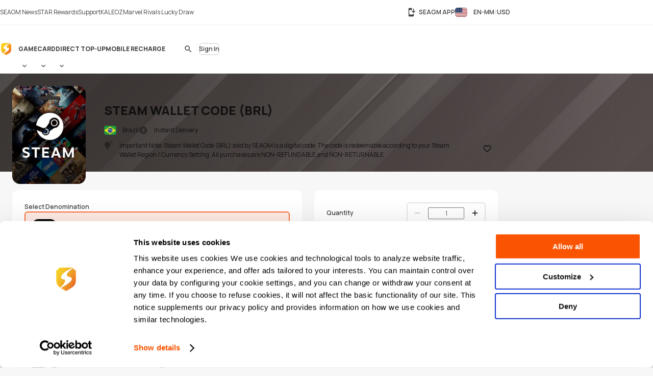

--- FILE ---
content_type: text/html; charset=UTF-8
request_url: https://www.seagm.com/en-mm/steam-wallet-card-brazil
body_size: 32962
content:

<!doctype html>
<html lang="en-mm" xmlns="http://www.w3.org/1999/xhtml" xmlns:fb="http://www.facebook.com/2008/fbml">
<head>
	<meta charset="utf-8">
	<title>Top Up Steam Wallet Code (BRL) | Online Game Store
 - SEAGM</title>
	<meta name="description" content="Best deals to top up Steam Wallet Code (BRL) and enhance your in-game experience with cheapest price at SEAGM. Shop online for a wide range of game cards at SEAGM!">
	<meta name="keywords" content="steam wallet code, steam wallet, steam, steam wallet digital code, brazil, steamwallet, steambrl, steam brl, steam br,steambr, steambrazil, steam wallet card, steam wallet top up, steam reload">
	<meta name="msvalidate.01" content="B2D541D4AF5AD042D1DFC4AE5DE7C10A">
	<meta name="ROBOTS" content="NOODP">
	<meta name="verify-webtopay" content="64976a9cab041f993b6c51ec1b2c1414">
	<meta name="wot-verification" content="e7d31e666d86be19b43e">
	<meta property="wb:webmaster" content="b4046b3f6c9be535">
	<!--<meta property="qc:admins" content="2613214773635175636">-->
	<meta property="qc:admins" content="261321436751756654">
	<!-- Open Graph -->
	<meta property="fb:admins" content="721271477">
	<meta property="fb:app_id" content="139274246138520">
	<meta property="og:site_name" content="SEAGM">
	<meta property="og:title" content="Top Up Steam Wallet Code (BRL) | Online Game Store
 - SEAGM">
	<meta property="og:description" content="Best deals to top up Steam Wallet Code (BRL) and enhance your in-game experience with cheapest price at SEAGM. Shop online for a wide range of game cards at SEAGM!">
	<meta property="og:type" content="website">

			<meta property="og:url" content="https://www.seagm.com/en-mm/steam-wallet-card-brazil">
		<meta property="og:image" content="https://seagm-media.seagmcdn.com/material/480.jpg?x-oss-process=image/resize,s_1/resize,w_1200,limit_0/crop,h_630/watermark,image_YXJ0L3Y2L29nL2l0ZW1fb2dfYmcucG5n,g_center/watermark,image_aXRlbV80ODAvNDgwLnBuZz94LW9zcy1wcm9jZXNzPWltYWdlL3Jlc2l6ZSxsXzQ4MCxsaW1pdF8w,g_center">
	
		<meta name="viewport" content="width=device-width,initial-scale=1,maximum-scale=5">
	
	<meta name="baidu-site-verification" content="codeva-4BkQFrNbtb" />

	<link rel="apple-touch-icon" href="https://www.seagm.com/skin/images/favicon-0bbc387493.png">
	<link rel="shortcut icon" type="image/x-icon" href="https://www.seagm.com/skin/images/favicon-867fb402f0.ico">

	<!-- preload css -->
	<link rel="preload" as="style" href="https://www.seagm.com/skin/css/component-862cb6c03e.v24.min.css">
	<link rel="preload" as="style" href="https://www.seagm.com/skin/css/style-7cea0e353c.css">
	<link rel="preload" as="style" href="https://www.seagm.com/skin/css/style_dark-8f18dc6cac.css">
	<!-- preload css -->
	<link rel="stylesheet" href="https://www.seagm.com/skin/css/component-862cb6c03e.v24.min.css">
	<link rel="stylesheet" href="https://www.seagm.com/skin/css/style-7cea0e353c.css">
	<link rel="stylesheet" href="https://www.seagm.com/skin/css/style_dark-8f18dc6cac.css" media="(prefers-color-scheme:dark)">


	
    	    <link rel="preload" as="style" href="https://www.seagm.com/skin/css/product-6e68ee589f.css">
<link rel="stylesheet" href="https://www.seagm.com/skin/css/product-6e68ee589f.css">



<!--  -->


    
    <!-- hreflang list -->
            <link rel="alternate" hreflang="en" href="https://www.seagm.com/steam-wallet-card-brazil">
            <link rel="alternate" hreflang="en-my" href="https://www.seagm.com/en-my/steam-wallet-card-brazil">
            <link rel="alternate" hreflang="en-us" href="https://www.seagm.com/en-us/steam-wallet-card-brazil">
            <link rel="alternate" hreflang="en-sg" href="https://www.seagm.com/en-sg/steam-wallet-card-brazil">
            <link rel="alternate" hreflang="en-ph" href="https://www.seagm.com/en-ph/steam-wallet-card-brazil">
            <link rel="alternate" hreflang="en-th" href="https://www.seagm.com/en-th/steam-wallet-card-brazil">
            <link rel="alternate" hreflang="en-gb" href="https://www.seagm.com/en-gb/steam-wallet-card-brazil">
            <link rel="alternate" hreflang="en-ca" href="https://www.seagm.com/en-ca/steam-wallet-card-brazil">
            <link rel="alternate" hreflang="en-vn" href="https://www.seagm.com/en-vn/steam-wallet-card-brazil">
            <link rel="alternate" hreflang="en-au" href="https://www.seagm.com/en-au/steam-wallet-card-brazil">
            <link rel="alternate" hreflang="en-in" href="https://www.seagm.com/en-in/steam-wallet-card-brazil">
            <link rel="alternate" hreflang="en-kr" href="https://www.seagm.com/en-kr/steam-wallet-card-brazil">
            <link rel="alternate" hreflang="en-mm" href="https://www.seagm.com/en-mm/steam-wallet-card-brazil">
            <link rel="alternate" hreflang="en-bd" href="https://www.seagm.com/en-bd/steam-wallet-card-brazil">
            <link rel="alternate" hreflang="en-ae" href="https://www.seagm.com/en-ae/steam-wallet-card-brazil">
            <link rel="alternate" hreflang="en-sa" href="https://www.seagm.com/en-sa/steam-wallet-card-brazil">
            <link rel="alternate" hreflang="en-ro" href="https://www.seagm.com/en-ro/steam-wallet-card-brazil">
            <link rel="alternate" hreflang="ms" href="https://www.seagm.com/ms/steam-wallet-card-brazil">
            <link rel="alternate" hreflang="ms-my" href="https://www.seagm.com/ms-my/steam-wallet-card-brazil">
            <link rel="alternate" hreflang="id" href="https://www.seagm.com/id/steam-wallet-card-brazil">
            <link rel="alternate" hreflang="id-id" href="https://www.seagm.com/id-id/steam-wallet-card-brazil">
            <link rel="alternate" hreflang="zh" href="https://www.seagm.com/zh/steam-wallet-card-brazil">
            <link rel="alternate" hreflang="zh-cn" href="https://www.seagm.com/zh-cn/steam-wallet-card-brazil">
            <link rel="alternate" hreflang="zh-tw" href="https://www.seagm.com/zh-tw/steam-wallet-card-brazil">
            <link rel="alternate" hreflang="zh-mo" href="https://www.seagm.com/zh-mo/steam-wallet-card-brazil">
            <link rel="alternate" hreflang="zh-hk" href="https://www.seagm.com/zh-hk/steam-wallet-card-brazil">
            <link rel="alternate" hreflang="zh-my" href="https://www.seagm.com/zh-my/steam-wallet-card-brazil">
            <link rel="alternate" hreflang="zh-sg" href="https://www.seagm.com/zh-sg/steam-wallet-card-brazil">
            <link rel="alternate" hreflang="th" href="https://www.seagm.com/th/steam-wallet-card-brazil">
            <link rel="alternate" hreflang="th-th" href="https://www.seagm.com/th-th/steam-wallet-card-brazil">
            <link rel="alternate" hreflang="my" href="https://www.seagm.com/my/steam-wallet-card-brazil">
            <link rel="alternate" hreflang="my-mm" href="https://www.seagm.com/my-mm/steam-wallet-card-brazil">
            <link rel="alternate" hreflang="fr" href="https://www.seagm.com/fr/steam-wallet-card-brazil">
            <link rel="alternate" hreflang="fr-fr" href="https://www.seagm.com/fr-fr/steam-wallet-card-brazil">
            <link rel="alternate" hreflang="fr-ph" href="https://www.seagm.com/fr-ph/steam-wallet-card-brazil">
            <link rel="alternate" hreflang="fr-in" href="https://www.seagm.com/fr-in/steam-wallet-card-brazil">
            <link rel="alternate" hreflang="ar" href="https://www.seagm.com/ar/steam-wallet-card-brazil">
            <link rel="alternate" hreflang="es" href="https://www.seagm.com/es/steam-wallet-card-brazil">
            <link rel="alternate" hreflang="es-es" href="https://www.seagm.com/es-es/steam-wallet-card-brazil">
            <link rel="alternate" hreflang="vi" href="https://www.seagm.com/vi/steam-wallet-card-brazil">
            <link rel="alternate" hreflang="vi-vn" href="https://www.seagm.com/vi-vn/steam-wallet-card-brazil">
            <link rel="alternate" hreflang="tl" href="https://www.seagm.com/tl/steam-wallet-card-brazil">
            <link rel="alternate" hreflang="tl-ph" href="https://www.seagm.com/tl-ph/steam-wallet-card-brazil">
            <link rel="alternate" hreflang="ru" href="https://www.seagm.com/ru/steam-wallet-card-brazil">
            <link rel="alternate" hreflang="ru-ru" href="https://www.seagm.com/ru-ru/steam-wallet-card-brazil">
            <link rel="alternate" hreflang="pt" href="https://www.seagm.com/pt/steam-wallet-card-brazil">
            <link rel="alternate" hreflang="pt-pt" href="https://www.seagm.com/pt-pt/steam-wallet-card-brazil">
            <link rel="alternate" hreflang="ro" href="https://www.seagm.com/ro/steam-wallet-card-brazil">
            <link rel="alternate" hreflang="ro-ro" href="https://www.seagm.com/ro-ro/steam-wallet-card-brazil">
            <link rel="alternate" hreflang="it" href="https://www.seagm.com/it/steam-wallet-card-brazil">
            <link rel="alternate" hreflang="nl" href="https://www.seagm.com/nl/steam-wallet-card-brazil">
            <link rel="alternate" hreflang="nl-nl" href="https://www.seagm.com/nl-nl/steam-wallet-card-brazil">
            <link rel="alternate" hreflang="it-it" href="https://www.seagm.com/it-it/steam-wallet-card-brazil">
            <link rel="alternate" hreflang="ja" href="https://www.seagm.com/ja/steam-wallet-card-brazil">
            <link rel="alternate" hreflang="ja-jp" href="https://www.seagm.com/ja-jp/steam-wallet-card-brazil">
            <link rel="alternate" hreflang="hi" href="https://www.seagm.com/hi/steam-wallet-card-brazil">
            <link rel="alternate" hreflang="hi-in" href="https://www.seagm.com/hi-in/steam-wallet-card-brazil">
            <link rel="alternate" hreflang="de" href="https://www.seagm.com/de/steam-wallet-card-brazil">
            <link rel="alternate" hreflang="de-de" href="https://www.seagm.com/de-de/steam-wallet-card-brazil">
            <link rel="alternate" hreflang="ko-kr" href="https://www.seagm.com/ko-kr/steam-wallet-card-brazil">
            <link rel="alternate" hreflang="ko" href="https://www.seagm.com/ko/steam-wallet-card-brazil">
            <link rel="alternate" hreflang="x-default" href="https://www.seagm.com/steam-wallet-card-brazil">
        <!-- 如果是产品页面 需要去掉参数 -->
    <link rel="canonical" href="https://www.seagm.com/en-mm/steam-wallet-card-brazil">

	<!-- preconnect -->
	<link rel="preconnect" href="https://seagm-media.seagmcdn.com">
	<link rel="preconnect" href="https://www.google-analytics.com">
	<link rel="preconnect" href="https://www.googletagmanager.com">
	<!-- preconnect -->

	<!-- preload fonts -->
	<link rel="preload" href="https://www.seagm.com/skin/fonts/manrope/v15/manrope-8951283ba1.woff2" as="font" type="font/woff2" crossorigin>
	<!-- preload fonts -->

	<!-- preload iconfont -->
	<link rel="preload" href="https://www.seagm.com/skin/iconfont/materialicons/v143/MaterialIconsx-a4160421d2.woff2" as="font" type="font/woff2" crossorigin>
	<link rel="preload" href="https://www.seagm.com/skin/iconfont/brandicons/v13/brand-iconsx-6f85522d89.woff2" as="font" type="font/woff2" crossorigin>
	<!-- preload iconfont -->

	<!-- preload image -->
	<link rel="preload" href="https://www.seagm.com/skin/images/platform_icons-91b7acd68a.svg" as="image">
	<link rel="preload" href="https://www.seagm.com/skin/images/category_icons-bda5098a45.svg" as="image">
	<link rel="preload" href="https://www.seagm.com/skin/images/placeholder/loading-701269f903.svg" as="image">
	<!-- preload image -->

	<!-- preload js -->
	<link rel="preload" as="script" href="https://www.seagm.com/skin/js/jquery-3.5-dc5e7f18c8.1.min.js">
	<link rel="preload" as="script" href="https://www.seagm.com/skin/js/jquery-b67c6b00d9.tuki.js">
	<link rel="preload" as="script" href="https://www.seagm.com/skin/js/php-9c29335b33.js">
	<link rel="preload" as="script" href="https://www.seagm.com/skin/js/tuki-d92e491a75.js">
	<link rel="preload" as="script" href="https://www.seagm.com/skin/js/jquery-a4d0da9e52.tukimenu.js">
	<link rel="preload" as="script" href="https://www.seagm.com/skin/js/jquery-1b5c108829.tukiselect.js">
	<link rel="preload" as="script" href="https://www.seagm.com/skin/js/jquery-26506c9d08.tukislide.js">
	<link rel="preload" as="script" href="https://www.seagm.com/skin/js/jquery-e326281e2d.tukicountdown.js">
	<link rel="preload" as="script" href="https://www.seagm.com/skin/js/jquery-c4c50db716.tukitip.js">
	<link rel="preload" as="script" href="https://www.seagm.com/skin/js/jquery-69136f67e9.tukibox.js">
	<link rel="preload" as="script" href="https://www.seagm.com/skin/js/jquery-d5679d5a53.tukivalidator.js">
	<link rel="preload" as="script" href="https://www.seagm.com/skin/js/jquery-ba7e5f6060.md5.min.js">
	<link rel="preload" as="script" href="https://www.seagm.com/skin/js/lazysizes-45bacd312d.min.js">
	<!-- preload js -->

	<script src="https://www.seagm.com/skin/js/jquery-3.5-dc5e7f18c8.1.min.js" type="fb8ca9da8c58105c6de7d284-text/javascript"></script>
	<script src="https://www.seagm.com/skin/js/jquery-b67c6b00d9.tuki.js" type="fb8ca9da8c58105c6de7d284-text/javascript"></script>
	<script src="https://www.seagm.com/skin/js/php-9c29335b33.js" type="fb8ca9da8c58105c6de7d284-text/javascript"></script>
	<script src="https://www.seagm.com/skin/js/tuki-d92e491a75.js" type="fb8ca9da8c58105c6de7d284-text/javascript"></script>
	<script src="https://www.seagm.com/skin/js/jquery-a4d0da9e52.tukimenu.js" type="fb8ca9da8c58105c6de7d284-text/javascript"></script>
	<script src="https://www.seagm.com/skin/js/jquery-1b5c108829.tukiselect.js" type="fb8ca9da8c58105c6de7d284-text/javascript"></script>
	<script src="https://www.seagm.com/skin/js/jquery-26506c9d08.tukislide.js" type="fb8ca9da8c58105c6de7d284-text/javascript"></script>
	<script src="https://www.seagm.com/skin/js/jquery-e326281e2d.tukicountdown.js" type="fb8ca9da8c58105c6de7d284-text/javascript"></script>
	<script src="https://www.seagm.com/skin/js/jquery-c4c50db716.tukitip.js" type="fb8ca9da8c58105c6de7d284-text/javascript"></script>
	<script src="https://www.seagm.com/skin/js/jquery-69136f67e9.tukibox.js" type="fb8ca9da8c58105c6de7d284-text/javascript"></script>
	<script src="https://www.seagm.com/skin/js/jquery-d5679d5a53.tukivalidator.js" type="fb8ca9da8c58105c6de7d284-text/javascript"></script>
	<script src="https://www.seagm.com/skin/js/jquery-ba7e5f6060.md5.min.js" type="fb8ca9da8c58105c6de7d284-text/javascript"></script>
	<script src="https://www.seagm.com/skin/js/lazysizes-45bacd312d.min.js" type="fb8ca9da8c58105c6de7d284-text/javascript"></script>

	<script type='application/ld+json'>
		{
			"@context": "http://schema.org",
			"@type": "Organization",
			"url": "https://www.seagm.com/",
			"name": "SEAGM",
			"alternateName": "SEA Gamer Mall",
			"logo": "https://www.seagm.com/skin/images/art/contact-ea6560a14b.png",
			"address": "69, Jalan Raja Omar, Taman Ria Jaya, 32000 Sitiawan, Perak",
			"contactPoint": {
				"@type": "ContactPoint",
				"telephone": "+60-165212343",
				"email": "helper@seagm.com",
				"contactType": "customer service"
			},
			"sameAs": [
				"https://corp.seagm.com",
				"https://www.facebook.com/SEAGM",
				"https://twitter.com/seagm",
				"https://www.instagram.com/seagm/",
				"https://www.youtube.com/c/SEAGMOfficial/featured",
				"https://www.linkedin.com/company/seagm/",
				"https://news.seagm.com"
			],
			"potentialAction": {
				"@type": "SearchAction",
				"target": "https://www.seagm.com/search?keywords={search_term_string}",
				"query-input": "required name=search_term_string"
			}
		}
	</script>

	<script type="fb8ca9da8c58105c6de7d284-text/javascript">var newDataLayer;</script>


    <!--New GTM(Bdata)-->
    <script type="fb8ca9da8c58105c6de7d284-text/javascript">(function(w,d,s,l,i){w[l]=w[l]||[];w[l].push({'gtm.start':new Date().getTime(),event:'gtm.js'});var f=d.getElementsByTagName(s)[0],j=d.createElement(s),dl=l!='dataLayer'?'&l='+l:'';j.async=true;j.src='https://www.googletagmanager.com/gtm.js?id='+i+dl;f.parentNode.insertBefore(j,f);})(window,document,'script','newDataLayer','GTM-WHHT94G');</script>



<body>

<script src="https://www.seagm.com/skin/js/gtmtrack-b7fe28790e.js" type="fb8ca9da8c58105c6de7d284-text/javascript"></script>
<script type="fb8ca9da8c58105c6de7d284-text/javascript">
    var gaPageName = 'card-buy/Steam Wallet Code (BRL)';
    var gaPageGroup = 'card-buy';
    var gaPageTitle = 'Top Up Steam Wallet Code (BRL) | Online Game Store
 - SEAGM';
    var gtmtracker = new gtmtracker({
        userObject: {
            UserID: '10000',
            LoginType: 'not applicable',
            Language: 'en-mm',
            Country: 'us',
            Currency: 'USD',
        },
        pageName: gaPageName,
        pageGroup: gaPageGroup,
        pageTitle: gaPageTitle,
    });

        $(document).ready(function () {
        gtmtracker.options.searchObject.search_query = $('#card-search-form').find("input[name='keyword']").val() || '';
        gtmtracker.options.searchObject.search_filter_region = $('#card-search-form').find("select[name='region_code']").val() || '';
        gtmtracker.options.searchObject.search_filter_type = ($('#card-search-form').find("select[name='type_code']").val() ? $('#card-search-form').find("select[name='type_code'] option:selected").text() : '') || '';
    });
    
    
    
    
    
</script>
<script src="https://www.seagm.com/skin/js/gtmcontrast-aa8ed1412c.js" type="fb8ca9da8c58105c6de7d284-text/javascript"></script>


    <!--New GTM(Bdata)-->
    <noscript><iframe src="https://www.googletagmanager.com/ns.html?id=GTM-WHHT94G" height="0" width="0" style="display:none;visibility:hidden"></iframe></noscript>



<!--Auto Popup-->
<script type="fb8ca9da8c58105c6de7d284-text/javascript">
    </script>
<!-- tukigrowl-->
<div id="tukigrowl_wrapper"></div>

<!-- tukibox -->
<div id="tukibox_overlay">
    <div class="tukibox">
            </div>
</div>

<!-- tukiloading -->
<div id="tukitip_wrp">
    <div id="tukitip">
        <div class="load"><div class="loading">Loading</div></div>
    </div>
</div>

<script type="fb8ca9da8c58105c6de7d284-text/javascript">
	//信用点转换函数
	function convertToCredits(payAmount) {
				var toCurrencyRate = 100.000000;
		var fromCurrencyRate = 405.438728;
		return Math.round(payAmount * 100 * fromCurrencyRate / toCurrencyRate);
			}

	//处理所有ajax返回
	function processResponse($obj, data) {
        // 直购页面点击BuyNow错误时，推送GA事件
        if ((typeof pushGaDirectPurchaseTopUpDetailPage !== 'undefined') && pushGaDirectPurchaseTopUpDetailPage === true && data[0] && (data[0].selector || '') === 'jQuery' && (data[0] && data[0].alert && data[0].alert[0] && (data[0].alert[0])[0]) !== undefined) {
            if (typeof pushGaBuyNowError === "function") {
                pushGaBuyNowError(data[0] && data[0].alert && data[0].alert[0] && (data[0].alert[0])[0]);
            }
        }
		//var $this = $obj;
		for (var i=0; i<data.length; i++) {
			if ('this' === data[i].selector) {
				//$obj = $this;
			} else if ('jQuery' === data[i].selector) {
				$obj = jQuery;
			} else {
				$obj = jQuery(data[i].selector);
			}
			delete data[i].selector;
			for (var command in data[i]) {
				for (var j=0; j<data[i][command].length; j++) {
					$obj = $obj[command].apply($obj, data[i][command][j]);
				}
			}
		}
	}

	//select
	$(document).on('change', 'select[rel="tukiselect"]', function(){
		var $this = $(this);
		var $obj = $('#' + $this.data('obj'));
		$obj.html('<option>loading...</option>');
		$.get($this.data('url').replace('thisValue', $this.val()), function(data){
			processResponse($obj, data);
		}, 'json');
		return false;
	});

	//拦截 表单提交
	$('body').on('submit', 'form[target="background"]', function() {
		var $form = $(this), that = this;

		var activeElement = $(document.activeElement);
		activeElement.addClass('btwloading');
		activeElement.parent().addClass('btwloading');

		//验证表单
		var el =$form.find("input[type=file]");
		var formData = new FormData(this);
		if (el.attr('checkFile')) {
			var fileName = el.attr('name');
			if  (!el[0].files[0]) { //图片不存在 要移除图片input
				formData.delete(fileName);
			}else {                  //图片存在 检查图片是否合法，非法需要return
				if(verify_img(el[0])){
					if (processFile){
						formData.delete(fileName);
						formData.append(fileName, processFile);
					}
				}else {
					return false;
				}
			}
		}

		$.ajax({
			type: 'POST',
			url: that.action,
			data: formData,
			/**
			 *必须false才会自动加上正确的Content-Type
			 */
			contentType: false,
			/**
			 * 必须false才会避开jQuery对 formdata 的默认处理
			 * XMLHttpRequest会对 formdata 进行正确的处理
			 */
			processData: false,

			/**
			 * 带上cookie
			 */
			xhrFields: {
				withCredentials: true
			},
			crossDomain: true,

			headers: {
				'X-Requested-With': 'XMLHttpRequest',
			},

			dataType: 'json',
			success: function(data){
				processResponse($form, data);
				//if (tipTimer == undefined) $('#tukibox_overlay').removeClass('show');
			}
		});
		return false;
	});

	//拦截 普通链接
	$('body').on('click', 'a[target="background"]', function(){
		var $a = $(this);
		$a.addClass('disabled');

        $('#tukitip_wrp #tukitip').html('<div class="load"><div class="loading">Loading</div></div>');
        $('#tukitip_wrp').addClass('show');

        $.ajax({
			type: 'GET',
			url: $a.attr('href'),
			xhrFields: {
				withCredentials: true
			},
			crossDomain: true,
			processData: false,
			headers: {
				'X-Requested-With': 'XMLHttpRequest',
			},
			dataType: 'json'
		}).done(function(data){
			processResponse($a, data);
            //$('#tukitip_wrp').removeClass('show');
            $a.removeClass('disabled');
		});

		return false;
	});


	function checkFormInput(e, typeName)
	{
		var submit = true;
		var value = $.trim($(e).find("input[type='" + typeName + "']").val());
		if (value == "")
		{
			submit = false;
		}
		return submit;
	}

    function tukibox_loading_show(){
        $('#tukitip_wrp').addClass('show');
        $('#tukitip_wrp #tukitip').html('<div class="load"><div class="loading">Loading</div></div>');
    }
    function tukibox_loading_hide() {
        $('#tukitip_wrp').removeClass('show');
    }

    /**
     * @param tukiboxHtml 弹窗内容
     * @param isTukiboxClose 是否可以点击背景关闭
     */
    function tukibox_overlay_popup_show(tukiboxHtml, isTukiboxClose) {
        $('#tukibox_overlay').addClass('show');
        if (isTukiboxClose === true) {
            $('#tukibox_overlay').prepend('<div class="tukibox_close"></div>');
        }
        $('#tukibox_overlay .tukibox').html(tukiboxHtml);
    }

    // 检查图片
    function faceImgError(imgObj){
        $(imgObj).attr('src','https://www.seagm.com/skin/images/placeholder/avatar_default-c4b39b0bde.svg');
    }
</script>

<header id="site_header">
	<div id="global_nav">
		<div class="inner">
			<div class="global_nav_ctrl" icon="apps"></div>
			<div class="nav">
				<div class="inner">
					<a class="link" href="https://news.seagm.com" target="_blank" rel="noopener" ga-data="2090" ga-data-playload="SEAGM News"><span icon="newspaper">SEAGM News</span></a>
					<a class="link" href="/en-mm/star/intro" target="_blank" ga-data="2091" ga-data-playload="Star Reward"><span icon-brand="seagmstar">STAR Rewards</span></a>
					<a class="link" href="https://help.seagm.com/" target="_blank" rel="noopener" ga-data="2027" ga-data-playload="Support"><span icon="contact_support">Support</span></a>
					<a class="link" href="https://www.kaleoz.com" target="_blank" rel="noopener" ga-data="2094" ga-data-playload="KALEOZ"><span icon-brand="kaleoz">KALEOZ</span></a>
					                    					<a class="link promotion_link" href="/en-mm/promotion/marvel-rivals-lucky-draw?ps=Header" target="_blank" rel="noopener" data-promotion-theme-code="marvel2026"><span icon="interests">Marvel Rivals Lucky Draw</span></a>
					                    				</div>
			</div>
			<div class="settings">
				<a class="download_app" href="/en-mm/app/download" target="_blank" title="SEAGM APP" ga-data="2095"><span icon="install_mobile">SEAGM APP</span></a>
        		        		<div class="language_currency" region="us" ga-data="2096" onclick="if (!window.__cfRLUnblockHandlers) return false; window.location.href = '/en-mm/language_currency'+'?origin=%2Fen-mm%2Fsteam-wallet-card-brazil'" data-cf-modified-fb8ca9da8c58105c6de7d284-="">
        			<span><b class="lang">EN-MM</b><b class="currency">USD</b></span>
				</div>
        					</div>
		</div>
	</div>
	<div id="main_nav">
		<div class="inner">
			<div class="nav_ctrl_on btw" color="transparent"><span icon-only="menu"></span></div>
			<div class="nav">
				<div class="nav_ctrl_off"></div>
				<div class="inner">
					<div id="nav_logo">
						<a href="/en-mm" ga-data="2001" title="SEA Gamer Mall"><span>SEAGM</span></a>
						<div class="nav_ctrl_off close btw" color="transparent"><span icon-only="close"></span></div>
					</div>
					<div id="nav_zone">
						<div class="type">
							<a class="bt" href="/en-mm/game" ga-data="3003" ga-data-playload="Game"><span>Game</span></a>
							<div class="dropmenu_ctrl" icon></div>
							<div class="dropmenu">
																<a class="category" href="/en-mm/game?platform=pc" ga-data="g3007" ga-data-playload="PC" data-platform-icon="1"><span>PC</span></a>
																<a class="category" href="/en-mm/game?platform=web" ga-data="g3008" ga-data-playload="Webgame" data-platform-icon="2"><span>Webgame</span></a>
																<a class="category" href="/en-mm/game?platform=mobile" ga-data="g3010" ga-data-playload="Mobile" data-platform-icon="4"><span>Mobile</span></a>
																<a class="category" href="/en-mm/game?platform=playstation" ga-data="g3012" ga-data-playload="Playstation" data-platform-icon="9"><span>Playstation</span></a>
																<a class="category" href="/en-mm/game?platform=xbox" ga-data="g3013" ga-data-playload="Xbox" data-platform-icon="10"><span>Xbox</span></a>
																<a class="category" href="/en-mm/game?platform=nintendo-switch" ga-data="" ga-data-playload="Nintendo Switch" data-platform-icon="13"><span>Nintendo Switch</span></a>
															</div>
						</div>
						<div class="type">
							<a class="bt" href="/en-mm/card" ga-data="3004" ga-data-playload="Card"><span>Card</span></a>
							<div class="dropmenu_ctrl" icon></div>
							<div class="dropmenu">
																<a class="category" href="/en-mm/card?code=mobile-game-cards" ga-data="" ga-data-playload="Mobile Game Cards" data-category-icon="33"><span>Mobile Game Cards</span></a>
																<a class="category" href="/en-mm/card?code=game-cards" ga-data="3007" ga-data-playload="Game Cards" data-category-icon="01"><span>Game Cards</span></a>
																<a class="category" href="/en-mm/card?code=payment-cards" ga-data="" ga-data-playload="Payment Cards" data-category-icon="02"><span>Payment Cards</span></a>
																<a class="category" href="/en-mm/card?code=gift-card" ga-data="3008" ga-data-playload="Gift Cards" data-category-icon="03"><span>Gift Cards</span></a>
																<a class="category" href="/en-mm/card?code=game-console" ga-data="" ga-data-playload="Game Console" data-category-icon="22"><span>Game Console</span></a>
																<a class="category" href="/en-mm/card?code=cd-key" ga-data="3010" ga-data-playload="Game CD-Key" data-category-icon="04"><span>Game CD-Key</span></a>
																<a class="category" href="/en-mm/card?code=video-on-demand" ga-data="3011" ga-data-playload="Video Streaming" data-category-icon="11"><span>Video Streaming</span></a>
																<a class="category" href="/en-mm/card?code=music" ga-data="3012" ga-data-playload="Music" data-category-icon="12"><span>Music</span></a>
																<a class="category" href="/en-mm/card?code=shopping" ga-data="3013" ga-data-playload="Shopping" data-category-icon="21"><span>Shopping</span></a>
																<a class="category" href="/en-mm/card?code=mobile-reloads" ga-data="3014" ga-data-playload="Telco Prepaid Cards" data-category-icon="32"><span>Telco Prepaid Cards</span></a>
																<a class="category" href="/en-mm/card?code=tools" ga-data="3015" ga-data-playload="Tools" data-category-icon="13"><span>Tools</span></a>
																<a class="category" href="/en-mm/card?code=software" ga-data="3016" ga-data-playload="Software" data-category-icon="24"><span>Software</span></a>
																<a class="category" href="/en-mm/card?code=social-app" ga-data="3017" ga-data-playload="Social App" data-category-icon="23"><span>Social App</span></a>
																<a class="category" href="/en-mm/card?code=freebie-newbie-code" ga-data="" ga-data-playload="Freebie Codes" data-category-icon="15"><span>Freebie Codes</span></a>
																<a class="category" href="/en-mm/card?code=subscription" ga-data="" ga-data-playload="Subscription" data-category-icon="36"><span>Subscription</span></a>
															</div>
						</div>
						<div class="type">
							<a class="bt" href="/en-mm/direct-topup" ga-data="3005" ga-data-playload="Direct Top Up"><span>Direct Top-Up</span></a>
							<div class="dropmenu_ctrl" icon></div>
							<div class="dropmenu">
																<a class="category" href="/en-mm/direct-topup?code=mobile-game" ga-data="3018" ga-data-playload="Mobile Game Top-Up" data-category-icon="34"><span>Mobile Game Top-Up</span></a>
																<a class="category" href="/en-mm/direct-topup?code=game-direct-top-up" ga-data="3019" ga-data-playload="Game Direct Top-Up" data-category-icon="14"><span>Game Direct Top-Up</span></a>
																<a class="category" href="/en-mm/direct-topup?code=china-game-top-up" ga-data="" ga-data-playload="China Direct Top-Up" data-category-icon="17"><span>China Direct Top-Up</span></a>
																<a class="category" href="/en-mm/direct-topup?code=video-on-demand" ga-data="3021" ga-data-playload="Video Streaming" data-category-icon="11"><span>Video Streaming</span></a>
																<a class="category" href="/en-mm/direct-topup?code=entertainment-app" ga-data="3022" ga-data-playload="Entertainment" data-category-icon="18"><span>Entertainment</span></a>
																<a class="category" href="/en-mm/direct-topup?code=live-streaming-top-up" ga-data="3023" ga-data-playload="Live Streaming" data-category-icon="27"><span>Live Streaming</span></a>
															</div>
						</div>
						<div class="type">
							<a class="bt" href="/en-mm/mobile-recharge" ga-data="3006" ga-data-playload="Mobile Recharge"><span>Mobile Recharge</span></a>
						</div>
					</div>
				</div>
			</div>
			<div class="menu">
                                    <div id="universal_search">
	<form method="get" action="/en-mm/search" onsubmit="if (!window.__cfRLUnblockHandlers) return false; return checkFormInput(this, 'search')" ga-data="3001" data-cf-modified-fb8ca9da8c58105c6de7d284-="">
		<label id="header_search" class="cpt-search">
			<input type="search" placeholder="Search" value="" disabled name="keywords" tabindex="1" autocomplete="off">
			<label class="btw" color="transparent"><span icon-only="search">Search</span><input type="submit"></label>
		</label>
	</form>
	<div id="universal_search_dropdown">
		<div class="load"><div class="loading hide">Loading ...</div></div>
		<div class="block" id="recent_list">
			<div class="title">Recent search</div>
			<div class="list"></div>
		</div>
		<div class="block" id="recommend_list">
			<div class="title">Hot search</div>
			<div class="list"></div>
		</div>
		<div class="block" id="result_list">
			<div class="title">Related</div>
			<div class="list"></div>
		</div>
	</div>
        <div class="universal_search_bt btw" color="transparent"><span icon-only="search"></span></div>
    </div>

<script type="fb8ca9da8c58105c6de7d284-text/javascript">
    let pushGaInputUSearchBoxTag = false;

    function pushGaFocusUSearchBox() {
        gtmtracker.pushEvent({
            'event': 'Search Interaction',
            'eventCategory': 'Search Interaction',
            'eventAction': 'Focus USearch Box',
            'eventLabel': '',
            'eventSource': 'Universal Search',
            'eventTarget': '',
            'interactionFlag': 'True'
        });
    }

    function pushGaInputUSearchBox() {
        gtmtracker.pushEvent({
            'event': 'Search Interaction',
            'eventCategory': 'Search Interaction',
            'eventAction': 'Input USearch Box',
            'eventLabel': '',
            'eventSource': 'Universal Search',
            'eventTarget': '',
            'interactionFlag': 'True'
        });
        pushGaInputUSearchBoxTag = true;
    }

    function pushGaSelectUSearchProduct(categoryName) {
        let keywords = String($('#universal_search #header_search input[name="keywords"]').val() || '');
        gtmtracker.pushEvent({
            'event': 'Search Interaction',
            'eventCategory': 'Search Interaction',
            'eventAction': 'Select USearch Product',
            'eventLabel': keywords,
            'eventSource': 'Universal Search',
            'eventTarget': categoryName,
            'interactionFlag': 'True'
        });
    }

    function pushGaMoreUSearchResult() {
        let keywords = String($('#universal_search #header_search input[name="keywords"]').val() || '');
        gtmtracker.pushEvent({
            'event': 'Search Interaction',
            'eventCategory': 'Search Interaction',
            'eventAction': 'More USearch Result',
            'eventLabel': keywords,
            'eventSource': 'Universal Search',
            'eventTarget': '',
            'interactionFlag': 'True'
        });
    }

    $(document).ready(function () {
        // Focus USearch Box
        $('#universal_search #header_search input[name="keywords"]').on('focus', function () {
            pushGaFocusUSearchBox();
            pushGaInputUSearchBoxTag = false;
            return true;
        });

        // Input USearch Box
        $('#universal_search #header_search input[name="keywords"]').on('keyup', function () {
            let content = $.trim($(this).val());
            if (content !== '' && pushGaInputUSearchBoxTag === false) {
                pushGaInputUSearchBox();
            }
            return true;
        });

        $('#result_list').on('click', "span", function () {
            let ename = $(this).attr('ga-data') || '';
            let pname = $(this).attr('ga-data-playload') || '';
            if (ename === 'USearch-01') {
                pushGaSelectUSearchProduct(pname);
            } else if (ename === 'USearch-02') {
                pushGaMoreUSearchResult();
            }
            return true;
        })
    });
</script>                                <div class="user">
										<div id="login-btn" class="user_dropdown_ctrl_on btw" color="outline" ga-data="2002"><span>Sign In</span></div>
					<section id="user_dropdown">
						<div class="user_dropdown_ctrl_off"></div>
						<div class="inner">
							<div class="user_dropdown_ctrl_off close btw" color="transparent"><span icon-only="close"></span></div>
							<div class="welcome">
								<img class="lazyload" width="216" height="144" data-src="https://seagm-media.seagmcdn.com/art/v6/welcome.png?x-oss-process=image/resize,w_480,limit_0" alt="Welcome to SEA Gamer Mall">
								<h3>Welcome to <b>SEA Gamer Mall</b></h3>
								<div class="btc">
									<a rel="nofollow" href="https://member.seagm.com/en-mm/sso/login?origin=https%3A%2F%2Fwww.seagm.com%2Fen-mm%2Fsteam-wallet-card-brazil" class="btw" color="theme" ga-data="2007" ga-data-playload="LogIn"><span>Sign In</span></a>
									<a rel="nofollow" href="https://member.seagm.com/en-mm/sso/register?origin=https%3A%2F%2Fwww.seagm.com%2Fen-mm%2Fsteam-wallet-card-brazil" class="btw" color="yellowgreen" ga-data="2008" ga-data-playload="Sign up"><span>Sign up</span></a>
								</div>
							</div>
						</div>
					</section>

					
				</div>
			</div>
		</div>
	</div>
</header>
<script type="fb8ca9da8c58105c6de7d284-text/javascript">
    // product buy gtm ecommerce
    var gtmDataObject = new gtmData({
        prodectBuyList: [{"item_id":"480-25199","item_name":"Steam Wallet Code 27 BRL BR","price":"5.19","item_brand":"Valve Corporation","item_category":"Card","item_category2":"Game Cards","item_category3":"Steam Wallet Code (BRL)","dbrule_description":"1 [Buy 1 x Steam Wallet Code 27 BRL BR, Discount: 2.0%]","member_discount":"","item_variant":"Available","item_list_name":"Card","index":1,"quantity":"1","discount":"0.10","currency":"USD"},{"item_id":"480-25200","item_name":"Steam Wallet Code 55 BRL BR","price":"10.56","item_brand":"Valve Corporation","item_category":"Card","item_category2":"Game Cards","item_category3":"Steam Wallet Code (BRL)","dbrule_description":"1 [Buy 1 x Steam Wallet Code 55 BRL BR, Discount: 2.0%]","member_discount":"","item_variant":"Available","item_list_name":"Card","index":2,"quantity":"1","discount":"0.21","currency":"USD"},{"item_id":"480-25201","item_name":"Steam Wallet Code 110 BRL BR","price":"21.12","item_brand":"Valve Corporation","item_category":"Card","item_category2":"Game Cards","item_category3":"Steam Wallet Code (BRL)","dbrule_description":"1 [Buy 1 x Steam Wallet Code 110 BRL BR, Discount: 2.0%]","member_discount":"","item_variant":"Available","item_list_name":"Card","index":3,"quantity":"1","discount":"0.42","currency":"USD"},{"item_id":"480-25202","item_name":"Steam Wallet Code 165 BRL BR","price":"31.68","item_brand":"Valve Corporation","item_category":"Card","item_category2":"Game Cards","item_category3":"Steam Wallet Code (BRL)","dbrule_description":"1 [Buy 1 x Steam Wallet Code 165 BRL BR, Discount: 2.0%]","member_discount":"","item_variant":"Available","item_list_name":"Card","index":4,"quantity":"1","discount":"0.63","currency":"USD"},{"item_id":"480-25203","item_name":"Steam Wallet Code 275 BRL BR","price":"52.80","item_brand":"Valve Corporation","item_category":"Card","item_category2":"Game Cards","item_category3":"Steam Wallet Code (BRL)","dbrule_description":"1 [Buy 1 x Steam Wallet Code 275 BRL BR, Discount: 2.0%]","member_discount":"","item_variant":"Available","item_list_name":"Card","index":5,"quantity":"1","discount":"1.06","currency":"USD"}],
    });

    //v3 9.1 View Cards on Game Card Category Page
    //When the user views the cards on Card Category Page
    gtmtracker.options.ecommerce = {'items': gtmDataObject.options.prodectBuyList};
    gtmDataObject.options.prodectBuyList.length > 0 && gtmtracker.viewProductBuyList('Card').push();

    //common enecommerce click event
    $('body').on('click', '*[ga-enecommerce]', function (event) {
        var gaEnecommerce = $(this).attr("ga-enecommerce");
        gaEnecommerce = gaEnecommerce.split("&&");
        var type = gaEnecommerce[0];
        var val = gaEnecommerce[1];

        switch (type) {
            case 'productbuy':
                //v3 9.2 Clicks on Game Card Category Page
                //When the user clicks the cards / pre selected on the Card Category Page.
                var item = gtmDataObject.getItem(gtmDataObject.options.prodectBuyList, 'item_id', val);
                gtmtracker.options.ecommerce = {'items': [item]};
                //gtmtracker.clicksOnProductBuyItem('Card').push();
                gtmtracker.productBuyViewItem('Card').push();
                break;
        }

        return true;
    });

    function gaBuyNow() {
        //v4 1.Interaction on Add To Cart
        //When the user clicks on the “Buy Now” or “Add To Cart” button on Game Card Category Page.
        gtmtracker.flushEvent();
        var gaEnecommerce = $("#cardType input[name='cardType']:checked").next('.SKU_type').attr("ga-enecommerce");
        gaEnecommerce = gaEnecommerce.split("&&");
        var val = gaEnecommerce[1];
        var item = gtmDataObject.getItem(gtmDataObject.options.prodectBuyList, 'item_id', val);

        item.quantity = $("#buyAmountInput").val() || '1';
        gtmtracker.options.ecommerce = {'items': [item]};
        gtmtracker.addToCart('Item-BuyNow').push();
        return true;
    }

    function gaBuyPayPal() {
        //v4 1.Interaction on Add To Cart
        //When the user clicks on the “Buy Now” or “Add To Cart” button on Game Card Category Page.
        gtmtracker.flushEvent();
        var gaEnecommerce = $("#cardType input[name='cardType']:checked").next('.SKU_type').attr("ga-enecommerce");
        gaEnecommerce = gaEnecommerce.split("&&");
        var val = gaEnecommerce[1];
        var item = gtmDataObject.getItem(gtmDataObject.options.prodectBuyList, 'item_id', val);

        item.quantity = $("#buyAmountInput").val() || '1';
        gtmtracker.options.ecommerce = {'items': [item]};
        gtmtracker.addToCart('Item-BuyPayPal').push();
        return true;
    }

    function gaAddToCard() {
        //v4 1.Interaction on Add To Cart
        //When the user clicks on the “Buy Now” or “Add To Cart” button on Game Card Category Page.
        gtmtracker.flushEvent();
        var gaEnecommerce = $("#cardType input[name='cardType']:checked").next('.SKU_type').attr("ga-enecommerce");
        gaEnecommerce = gaEnecommerce.split("&&");
        var val = gaEnecommerce[1];
        var item = gtmDataObject.getItem(gtmDataObject.options.prodectBuyList, 'item_id', val);

        item && (item.quantity = $("#buyAmountInput").val() || '1');
        gtmtracker.options.ecommerce = {'items': [item]};

        gtmtracker.addToCart('Item-AddToCart').push();
        return true;
    }

    function gaAddToCardClaimable() {
        //v4 1.Interaction on Add To Cart
        //When the user clicks on the “Buy Now” or “Add To Cart” button on Game Card Category Page.
        gtmtracker.flushEvent();
        var gaEnecommerce = $("#cardType input[name='cardType']:checked").next('.SKU_type').attr("ga-enecommerce");
        gaEnecommerce = gaEnecommerce.split("&&");
        var val = gaEnecommerce[1];
        var item = gtmDataObject.getItem(gtmDataObject.options.prodectBuyList, 'item_id', val);

        item.quantity = $("#buyAmountInput").val() || '1';
        gtmtracker.options.ecommerce = {'items': [item]};

        gtmtracker.addToCart('Item-Claimable').push();
        return true;
    }
</script><!-- PRODUCT HEADER -->
<div id="Product_cover" data-hue='3a3332'>
	<div class="inner">
		<div class="cover">
			<div class="img card"><img width="180" height="240" class="CardPic lazyload" src="https://www.seagm.com/skin/images/placeholder/cardpic-4612be17e8.svg" data-src="https://seagm-media.seagmcdn.com/item_480/480.png?x-oss-process=image/resize,w_360" alt="Steam Wallet Code (BRL)"></div>
		</div>
		<div class="name"><h1>Steam Wallet Code (BRL)</h1></div>
		<div class="feature">
							<div class="tag" region="br">
					<span>
												Brazil											</span>
				</div>
													<div class="tag" icon="offline_bolt"><span>Instant Delivery</span></div>
					</div>
		<div class="info">
						<div class="note" icon="tips_and_updates">
				<div class="msg">Important Note:  Steam Wallet Code (BRL) sold by SEAGM is a digital code. The code is redeemable according to your Steam Wallet Region / Currency Setting.<br />
All purchases are NON-REFUNDABLE and NON-RETURNABLE.</div>
			</div>
								</div>
		<div class="func">
						<a id="favorite_bt" class="btw btwloading" color="outline" title="Add to favorite" target="background" href="/en-mm/member/favorite?operateType=add&category_id=480&resource=pin" ><span icon="favorite_border">Add to favorite</span></a>
					</div>
	</div>
</div>
<!-- PRODUCT HEADER -->
<!-- PURCHASE FUNTION -->
<form method="post" target="background" action="/en-mm/card/order?csrfToken=cca9094156d42728cf314fba5298f2de" id="buyProductForm">
	<input type="hidden" name="category_id" value="480">
	<input type="hidden" name="bundle_card_rule" value="">
	<input type="hidden" name="bundle_key" value="">
	<div id="Product_purchase">
		<div class="inner">
											<div id="item_form_ctrl_on" class="loading">
					<div class="inner" icon="chevron_right">
						<div class="img">
														<img class="IconPic lazyload" width="48" height="48" src="https://www.seagm.com/skin/images/placeholder/iconpic-37a8227ea7.svg" data-src="https://seagm-media.seagmcdn.com/icon_400/480.jpg?x-oss-process=image/resize,w_120" alt="Steam Wallet Code (BRL) - Steam Wallet Code 27 BRL BR">
													</div>
						<div class="T">
							<div class="sku">
								<span>Steam Wallet Code 27 BRL BR</span>
																<i class="instantdelivery" title="Instant Delivery" icon></i>
																							</div>
							<!--								 <div class="price">-->
<!--									--><!--										--><!--									--><!--										<b>--><!--</b>-->
<!--										--><!--											<b class="price_origional">--><!--</b>-->
<!--										--><!--									--><!--								 </div> -->
																																														</div>
					</div>
				</div>
						<div class="item_form">
				<div class="item_sku">
					<div class="title">Select Denomination</div>
					<div id="SKU_list">
						<div id="cardType">
																				<label>
								<input type="radio" name="cardType" value="25199" checked>
								<div class="SKU_type" data-sku="25199" ga-enecommerce="productbuy&&480-25199">
																		<div class="img">
										<img class="IconPic lazyload" width="48" height="48" src="https://www.seagm.com/skin/images/placeholder/iconpic-37a8227ea7.svg" data-src="https://seagm-media.seagmcdn.com/icon_400/480.jpg?x-oss-process=image/resize,w_120" alt="Steam Wallet Code (BRL) - Steam Wallet Code 27 BRL BR">
									</div>
																		<div class="T">
										<div class="sku">
											<span>Steam Wallet Code 27 BRL BR</span>
																						<i class="instantdelivery" title="Instant Delivery" icon></i>
																																</div>
																																								</div>
									<div class="C">
										<div class="price">
																					<b>US$ 5.09</b><b class="price_origional">US$ 5.19</b>																				</div>
									</div>
								</div>
							</label>
																											<label>
								<input type="radio" name="cardType" value="25200" >
								<div class="SKU_type" data-sku="25200" ga-enecommerce="productbuy&&480-25200">
																		<div class="img">
										<img class="IconPic lazyload" width="48" height="48" src="https://www.seagm.com/skin/images/placeholder/iconpic-37a8227ea7.svg" data-src="https://seagm-media.seagmcdn.com/icon_400/480.jpg?x-oss-process=image/resize,w_120" alt="Steam Wallet Code (BRL) - Steam Wallet Code 55 BRL BR">
									</div>
																		<div class="T">
										<div class="sku">
											<span>Steam Wallet Code 55 BRL BR</span>
																						<i class="instantdelivery" title="Instant Delivery" icon></i>
																																</div>
																																								</div>
									<div class="C">
										<div class="price">
																					<b>US$ 10.35</b><b class="price_origional">US$ 10.56</b>																				</div>
									</div>
								</div>
							</label>
																											<label>
								<input type="radio" name="cardType" value="25201" >
								<div class="SKU_type" data-sku="25201" ga-enecommerce="productbuy&&480-25201">
																		<div class="img">
										<img class="IconPic lazyload" width="48" height="48" src="https://www.seagm.com/skin/images/placeholder/iconpic-37a8227ea7.svg" data-src="https://seagm-media.seagmcdn.com/icon_400/480.jpg?x-oss-process=image/resize,w_120" alt="Steam Wallet Code (BRL) - Steam Wallet Code 110 BRL BR">
									</div>
																		<div class="T">
										<div class="sku">
											<span>Steam Wallet Code 110 BRL BR</span>
																						<i class="instantdelivery" title="Instant Delivery" icon></i>
																																</div>
																																								</div>
									<div class="C">
										<div class="price">
																					<b>US$ 20.70</b><b class="price_origional">US$ 21.12</b>																				</div>
									</div>
								</div>
							</label>
																											<label>
								<input type="radio" name="cardType" value="25202" >
								<div class="SKU_type" data-sku="25202" ga-enecommerce="productbuy&&480-25202">
																		<div class="img">
										<img class="IconPic lazyload" width="48" height="48" src="https://www.seagm.com/skin/images/placeholder/iconpic-37a8227ea7.svg" data-src="https://seagm-media.seagmcdn.com/icon_400/480.jpg?x-oss-process=image/resize,w_120" alt="Steam Wallet Code (BRL) - Steam Wallet Code 165 BRL BR">
									</div>
																		<div class="T">
										<div class="sku">
											<span>Steam Wallet Code 165 BRL BR</span>
																						<i class="instantdelivery" title="Instant Delivery" icon></i>
																																</div>
																																								</div>
									<div class="C">
										<div class="price">
																					<b>US$ 31.05</b><b class="price_origional">US$ 31.68</b>																				</div>
									</div>
								</div>
							</label>
																											<label>
								<input type="radio" name="cardType" value="25203" >
								<div class="SKU_type" data-sku="25203" ga-enecommerce="productbuy&&480-25203">
																		<div class="img">
										<img class="IconPic lazyload" width="48" height="48" src="https://www.seagm.com/skin/images/placeholder/iconpic-37a8227ea7.svg" data-src="https://seagm-media.seagmcdn.com/icon_400/480.jpg?x-oss-process=image/resize,w_120" alt="Steam Wallet Code (BRL) - Steam Wallet Code 275 BRL BR">
									</div>
																		<div class="T">
										<div class="sku">
											<span>Steam Wallet Code 275 BRL BR</span>
																						<i class="instantdelivery" title="Instant Delivery" icon></i>
																																</div>
																																								</div>
									<div class="C">
										<div class="price">
																					<b>US$ 51.74</b><b class="price_origional">US$ 52.80</b>																				</div>
									</div>
								</div>
							</label>
																			</div>
						<input type="hidden" name="type_id" id="cardTypeIdInput" value="25199">
					</div>
					<div class="btc"><div id="item_form_ctrl_off" class="btw" color="theme"><span>Confirm</span></div></div>
				</div>
			</div>
			<div class="item_function">
				<div id="SKU_order" class="order">
					<div class="item_qtt">
						<div class="title">Quantity</div>
						<div id="SKU_quantity">
							<label class="cpt-quantity">
								<input id="buyAmountInput" type="number" min="1" max="10" step="1" name="buy_amount" value="1" data-buy-amount-old="1" required >
								<a href="javascript:void(0)" class="btw minus disabled" color="transparent" title="minus"><span icon-only="remove"></span></a>
																<a href="javascript:void(0)" class="btw plus" color="transparent" title="plus"><span icon-only="add"></span></a>
																<input type="hidden" name="type_min_amout" value="1">
								<input type="hidden" name="promotion_name" value="">
							</label>
						</div>
						<div class="tips_wrp">
							<div class="tips">
								<span class="limit">
									Purchase Limit: <b class="min" id="minAmountTip">1</b> ~ <b class="max" id="maxAmountTip">10</b>
								</span>
							</div>
						</div>
					</div>
				</div>
				<!--优惠卷-->
								<!--优惠卷-->
				<div class="calculate">
					<div class="inner btcLabel">
						<div class="details">
							<div class="total">
								<div class="T">Total</div>
								<div class="C">
									<div class="price">
																					US$ <span id="totalPrice">5.09</span>																			</div>
									<div class="credits">
										SEAGM Credits										<span id="totalCredits">
																							2,064																					</span>
									</div>
								</div>
							</div>
							<div id="card_bundle_fixed_discount" class="hide">
								<div class="T">Bundle Discount</div>
								<div class="C">
									<b id="fixedDiscountInfo">
																					none																			</b>
								</div>
							</div>
															<div id="card_discountInfo" class="hide">
																		<div class="T">Discount</div>
																		<div class="C">
										<b id="discountInfo">
																							US$ 0.10												(2.0%)
																					</b>
									</div>
								</div>
														<div id="card_largessInfo" class="hide">
								<div class="T">Free</div>
								<div class="C">
									<span class="free_item"></span>
									<span class="free_qtt">× <b></b></span>
								</div>
							</div>

							<!--
							<div>
								<div class="T"></div>
								<div class="C"><b id="GST"> %</b></div>
							</div>
							-->
							<div id="card_tax" class="hide">
								<div class="T">Tax Inclusive</div>
								<div class="C"><b id="GST">0%</b></div>
							</div>

															<div>
									<div class="T">STARs</div>
									<div class="C">
										<b id="PredictStar">
																					20																				</b> (estimated)
									</div>
								</div>
													</div>
																					<div class="btc" id="addCartAndBuyNow">
																<label rocketloader class="btw disabled btwloading" color="orange" id="addToCardButton">
									<span icon-only="add_shopping_cart">Add to Cart</span>
									<input type="submit" id="ua-addToCartButton" value="Add to Cart" eventCategory="Game Card" eventAction="Add to Cart - Card" eventLabel="Steam Wallet Code (BRL)">
								</label>
																<label rocketloader class="btw disabled btwloading" color="theme" id="buyNowButton">
									<span>Buy Now</span>
									<input type="submit" id="ua-buyNowButton" value="Buy Now" eventCategory="Game Card" eventAction="Buy Now - Card" eventLabel="Steam Wallet Code (BRL)">
								</label>
								</div>
																<div class="btc_paypal"><label rocketloader class="btw btwloading" color="paypal" id="paypalBuyButton">
	<span icon-brand="paypal" >Buy with PayPal</span>
	<input type="submit" id="ua-paypalBuyButton" value="Buy with PayPal" eventCategory="Game Card" eventAction="Buy With Paypal - Card" eventLabel="Steam Wallet Code (BRL)" />
</label>
<label class="cpt-checkbox" id="paypalSave">
	<input type="checkbox" name="vault" value="true">
	<span>Save for future Purchase</span>
</label>
</div>
																										</div>
				</div>
			</div>
		</div>
	</div>
</form>
<!-- PURCHASE FUNTION -->
<!-- PURCHASE INFORMATION -->
<div id="Product_information">
	<div class="inner">
		<div class="content">
			<div class="inner">
				<div id="product_content_tab">
					<div class="inner">
												<a class="tab" href="#item_description" title="Description"><span>Description</span></a>
																		<a class="tab" href="#item_instruction" title="Guide"><span>Guide</span></a>
																		<a class="tab" href="#item_reviews" title="Reviews"><span>Reviews</span></a>
																	</div>
				</div>
				<script type="fb8ca9da8c58105c6de7d284-text/javascript">
					function ItemContentTab(){
						if ($(window).scrollTop() > ($('#site_header').innerHeight() + $('#Product_cover').innerHeight() + $('#Product_purchase').innerHeight())) {
							$('#product_content_tab').addClass('float')
						} else {
							$('#product_content_tab').removeClass('float')
						}
					}
					ItemContentTab();
					$(window).resize(function(){ItemContentTab()});
					$(window).scroll(function(){ItemContentTab()});
				</script>

								<div id="item_description">
					<div class="inner">
						<div class="title">Description</div>
						<article class="docs" >
							<h2>About Steam Wallet Code (BRL)</h2>
<h3>Steam Wallet Code (BRL) Supported Countries</h3>
<p><strong>Steam Wallet Code (BRL)</strong> can be used to add balance to Steam Wallet. It is usable by all Valve Steam users with <strong>Brazilian Real</strong> steam wallet.</p>
<p><strong>ALERT:</strong> Steam users only allowed to redeem the Steam Wallet Code according to your original Steam Wallet's currency settings.</p>
<h3>What is STEAM?</h3>
<p>STEAM is one of the most popular gaming platforms to play your favourite games. Gamers can select from thousands of titles including bestsellers, indie hits, casual favourites, Dota 2 items, PUBG, CSGO, Team Fortress 2 items & more.</p>
<p>With the Steam Wallet Codes, access to thousands of games - from Action to Indie and everything in between - is now super easy. Just add credit to your Steam account, which can be easily purchased here. You no longer need a credit card on Steam to add funds to your Steam Wallet. Works just like a gift certificate, redeem games, software and more on the Steam platform.</p>
<h3>Why use STEAM?</h3>
<h4>Instant Access to Games</h4>
<p>With over thousands of games, enjoy exclusive deals, automatic game updates and other great perks only found on Steam.</p>
<h4>Join the Community</h4>
<p>Join gaming groups, meet new people, form clans and chat in-game! With more than 75 million users, make friends and have fun together!</p>
<h4>Create and Share Content</h4>
<p>Gift and trade items to friends and create new content for games in the Steam Workshop. Boost your favourite games' popularity and help shape the future of the game.</p>
<h4>Entertainment Anywhere</h4>
<p>Enjoy the benefits of Steam on your PC, Mac, Linux box, mobile device and even your television!</p>
<h3>What is Steam Wallet Code?</h3>
<p><strong>Steam Wallet Code</strong> is STEAM's prepaid card used to deposit and reload the stated value into your Steam Account balance, which you can use to buy your favourite games. Choose from all the best titles from current blockbusters, greatest hits, to the best of the independents.</p>
<h3>Where do I receive the purchased Steam Wallet Code?</h3>
<ul>
  <li>You will receive your Steam Wallet Code in your <a href="https://www.seagm.com/card/list">My Game Card</a> page.
  </li>
</ul>
<h3>Why Choose SEAGM to Buy Steam Wallet Code (BRL) Brazil?</h3>
<p>Our dedicated customer support team is ready to assist you anytime. Reach out to us!</p>
<ul>
  <li>Fast and Hassle-Free<br>Get your Steam Wallet Code (BRL) Brazil on <a href="https://www.seagm.com/">SEAGM</a> in quick and easy.
  </li>
  <li>Flexible Payment Options<br>Pay using the most popular <a href="https://www.seagm.com/pay">payment methods</a> in Brazil.
  </li>
  <li>Instant and Secure Delivery<br>Receive your purchase securely and instantly.</li>
  <li>Exciting Offers and Promotions<br>Take advantage of incredible deals, giveaways, and exclusive offers only on <a href="https://www.seagm.com/">SEAGM</a>. Read more in <a href="https://news.seagm.com/">SEAGM News</a>!
  </li>
</ul>
<h3>Buy Steam Wallet Code (BRL) Brazil with SEAGM</h3>
<p>Get Steam Wallet Code (BRL) Brazil and offers when you <a href="https://member.seagm.com/sso/login">sign in</a> to your SEAGM account. If you're new, <a href="https://member.seagm.com/sso/register">sign up</a> with SEAGM today! Our 24/7 support team is here to assist you anytime. Please don't hesitate to reach out for help via our '<a href="https://www.seagm.com/page/index?view=contact">Contact Us</a>' page and or visit our support website at <a href="https://help.seagm.com/">https://help.seagm.com/</a>.</p>
<p>Browse <a href="https://www.seagm.com/">SEAGM</a> website to find what you need, or check out more gaming news, exclusive offers, and updates at <a href="https://news.seagm.com/">https://news.seagm.com/</a>.</p>						</article>
					</div>
				</div>
				
								<div id="item_instruction">
					<div class="inner">
						<div class="title">Guide</div>
						<article class="docs" >
							<h3>How to Redeem Steam Wallet Code?</h3>
<p>Follow the steps below to redeem Steam Wallet Code:</p>
<ol>
  <li>
    <a href="https://store.steampowered.com//login/">Login</a> to your Steam account.
  </li>
  <li>Go to <a href="http://store.steampowered.com/steamaccount/addfunds">Redeem a Steam Wallet Code</a> page.
  </li>
  <li>Click "Redeem a Steam Gift Card or Wallet Code"</li>
  <li>Enter the Steam Wallet Code copied from your SEAGM Member account My Game Card page and click Continue.</li>
  <li>The funds will be added to your account and be ready for use to buy games on STEAM!</li>
</ol>						</article>
					</div>
				</div>
				
								<div id="item_reviews">
					<div class="inner">
						<div class="title">
							<span>User reviews that have a comment</span>
							<a href="/en-mm/reviews/steam-wallet-card-brazil" class="all_reviews" title="All Reviews"><span icon="chevron_right">All Reviews</span></a>
						</div>
						<div class="statistic">
							<div class="stat"><span>Total Reviews</span><b class="review_count">8K</b></div>
							<div class="stat"><span>Avg Ratings</span><b class="review_average">4.99</b></div>
						</div>
						<div class="review_list">
														<div class="review">
								<div class="avatar"><script src="/cdn-cgi/scripts/7d0fa10a/cloudflare-static/rocket-loader.min.js" data-cf-settings="fb8ca9da8c58105c6de7d284-|49"></script><img width="36" height="36" class="lazyload" src="https://www.seagm.com/skin/images/placeholder/avatar_default-c4b39b0bde.svg" data-src="https://seagm-media.seagmcdn.com/user/avatar/20240905oss-9dd05a92609f9495d42f424372690666.jpg?x-oss-process=image/resize,s_100,limit_0/crop,w_100,h_100,g_center" alt="TaGaDox" onerror="faceImgError(this)"></div>
								<div class="name">TaGaDox</div>
								<div class="rate"><span review-star="5">ممتاز</span></div>
								<div class="time">2025/05/27</div>
								<div class="comment">the best</div>
							</div>
														<div class="review">
								<div class="avatar"><script src="/cdn-cgi/scripts/7d0fa10a/cloudflare-static/rocket-loader.min.js" data-cf-settings="fb8ca9da8c58105c6de7d284-|49"></script><img width="36" height="36" class="lazyload" src="https://www.seagm.com/skin/images/placeholder/avatar_default-c4b39b0bde.svg" data-src="https://seagm-media.seagmcdn.com/user/avatar/20241231oss-28d5e1ec9bddaebd71c868060ff3b261.jpg?x-oss-process=image/resize,s_100,limit_0/crop,w_100,h_100,g_center" alt="zouriell" onerror="faceImgError(this)"></div>
								<div class="name">zouriell</div>
								<div class="rate"><span review-star="5">ممتاز</span></div>
								<div class="time">2025/01/31</div>
								<div class="comment">its good</div>
							</div>
														<div class="review">
								<div class="avatar"><script src="/cdn-cgi/scripts/7d0fa10a/cloudflare-static/rocket-loader.min.js" data-cf-settings="fb8ca9da8c58105c6de7d284-|49"></script><img width="36" height="36" class="lazyload" src="https://www.seagm.com/skin/images/placeholder/avatar_default-c4b39b0bde.svg" data-src="https://seagm-media.seagmcdn.com/user/avatar/20241007oss-0113f398b2e6e220580b76107fba7079.jpg?x-oss-process=image/resize,s_100,limit_0/crop,w_100,h_100,g_center" alt="Alexandrejesus" onerror="faceImgError(this)"></div>
								<div class="name">Alexandrejesus</div>
								<div class="rate"><span review-star="5">ممتاز</span></div>
								<div class="time">2024/10/09</div>
								<div class="comment">tudo certo chegou super rapido</div>
							</div>
														<div class="review">
								<div class="avatar"><script src="/cdn-cgi/scripts/7d0fa10a/cloudflare-static/rocket-loader.min.js" data-cf-settings="fb8ca9da8c58105c6de7d284-|49"></script><img width="36" height="36" class="lazyload" src="https://www.seagm.com/skin/images/placeholder/avatar_default-c4b39b0bde.svg" data-src="" alt="B_A_R_O_D23" onerror="faceImgError(this)"></div>
								<div class="name">B_A_R_O_D23</div>
								<div class="rate"><span review-star="5">ممتاز</span></div>
								<div class="time">2024/09/10</div>
								<div class="comment">gg</div>
							</div>
														<div class="review">
								<div class="avatar"><script src="/cdn-cgi/scripts/7d0fa10a/cloudflare-static/rocket-loader.min.js" data-cf-settings="fb8ca9da8c58105c6de7d284-|49"></script><img width="36" height="36" class="lazyload" src="https://www.seagm.com/skin/images/placeholder/avatar_default-c4b39b0bde.svg" data-src="https://seagm-media.seagmcdn.com/user/avatar/20240310oss-54bd33b20c04855c8d1d270bd1eabe85.jpg?x-oss-process=image/resize,s_100,limit_0/crop,w_100,h_100,g_center" alt="bilal991" onerror="faceImgError(this)"></div>
								<div class="name">bilal991</div>
								<div class="rate"><span review-star="5">ممتاز</span></div>
								<div class="time">2024/04/08</div>
								<div class="comment">best in the world</div>
							</div>
														<div class="review">
								<div class="avatar"><script src="/cdn-cgi/scripts/7d0fa10a/cloudflare-static/rocket-loader.min.js" data-cf-settings="fb8ca9da8c58105c6de7d284-|49"></script><img width="36" height="36" class="lazyload" src="https://www.seagm.com/skin/images/placeholder/avatar_default-c4b39b0bde.svg" data-src="https://seagm-media.seagmcdn.com/user/avatar/20240314oss-95db4e6364b4c029f88131a2cbef0280.jpg?x-oss-process=image/resize,s_100,limit_0/crop,w_100,h_100,g_center" alt="Camilaaparecido" onerror="faceImgError(this)"></div>
								<div class="name">Camilaaparecido</div>
								<div class="rate"><span review-star="5">ممتاز</span></div>
								<div class="time">2024/03/14</div>
								<div class="comment">Exelente</div>
							</div>
													</div>
					</div>
				</div>
				
				<script type="application/ld+json">
{
    "@context": "http://schema.org/",
    "@type": "Product",
    "name": "Steam Wallet Code (BRL)",
    "url": "https://www.seagm.com/en-mm/steam-wallet-card-brazil",
    "image": "https://seagm-media.seagmcdn.com/item_480/480.png",
    "description": "Best deals to top up Steam Wallet Code (BRL) and enhance your in-game experience with cheapest price at SEAGM. Shop online for a wide range of game cards at SEAGM!",
    "sku": "480",
    "brand": {"@type":"Brand","name":"Valve Corporation"},
    "mpn": "644c44ac",
    "offers": {
            "@type": "AggregateOffer",
            "priceCurrency": "USD",
            "lowPrice": "5.09",
            "highPrice": "51.74",
            "offerCount": "5"
        },
    "aggregateRating": {
        "@type": "AggregateRating",
        "ratingValue": "4.99",
        "bestRating": "5",
        "worstRating": "1",
        "ratingCount": "8536"
    },
    "review":[{"@type":"Review","author":{"@type":"Person","name":"TaGaDox"},"datePublished":"2025-05-27","reviewBody":"the best","reviewRating":{"@type":"Rating","bestRating":"5","ratingValue":"5","worstRating":"1"}},{"@type":"Review","author":{"@type":"Person","name":"zouriell"},"datePublished":"2025-01-31","reviewBody":"its good","reviewRating":{"@type":"Rating","bestRating":"5","ratingValue":"5","worstRating":"1"}},{"@type":"Review","author":{"@type":"Person","name":"Alexandrejesus"},"datePublished":"2024-10-09","reviewBody":"tudo certo chegou super rapido","reviewRating":{"@type":"Rating","bestRating":"5","ratingValue":"5","worstRating":"1"}},{"@type":"Review","author":{"@type":"Person","name":"B_A_R_O_D23"},"datePublished":"2024-09-10","reviewBody":"gg","reviewRating":{"@type":"Rating","bestRating":"5","ratingValue":"5","worstRating":"1"}},{"@type":"Review","author":{"@type":"Person","name":"bilal991"},"datePublished":"2024-04-08","reviewBody":"best in the world","reviewRating":{"@type":"Rating","bestRating":"5","ratingValue":"5","worstRating":"1"}},{"@type":"Review","author":{"@type":"Person","name":"Camilaaparecido"},"datePublished":"2024-03-14","reviewBody":"Exelente","reviewRating":{"@type":"Rating","bestRating":"5","ratingValue":"5","worstRating":"1"}}]}
</script>

							</div>
		</div>
		<div class="aside">
						<div class="inner">
				<div class="aside_nav">
										<div rel="related_items" class="tab on"><span>Related Cards</span></div>
															<div rel="supported_game" class="tab"><span>Supported Games</span></div>
									</div>
				<script type="fb8ca9da8c58105c6de7d284-text/javascript">
					$('.aside_nav .tab').on('click',function() {
						$(this).addClass('on').siblings().removeClass('on');
						$('.recommend_wrp').find('#' + $(this).attr('rel')).addClass('show').siblings().removeClass('show');
					});
				</script>
				<div class="recommend_wrp">
										<div id="related_items" class="recommend show">
						<div class="ItemList">
														<a class="ItemLink" href="/en-mm/atomic-heart-steam" title="Atomic Heart (Steam)">
								<div class="img"><img class="IconPic lazyload" width="60" height="60" src="https://www.seagm.com/skin/images/placeholder/iconpic-37a8227ea7.svg" data-src="https://seagm-media.seagmcdn.com/icon_400/1534.jpg?x-oss-process=image/resize,w_120" alt="Atomic Heart (Steam)"></div>
								<div class="T">
									<div class="name">Atomic Heart (Steam)</div>
																		<div class="info"><span>South East Asia</span></div>
																	</div>
							</a>
														<a class="ItemLink" href="/en-mm/steam-wallet-card-canada" title="Steam Wallet Code (CAD)">
								<div class="img"><img class="IconPic lazyload" width="60" height="60" src="https://www.seagm.com/skin/images/placeholder/iconpic-37a8227ea7.svg" data-src="https://seagm-media.seagmcdn.com/icon_400/582.jpg?x-oss-process=image/resize,w_120" alt="Steam Wallet Code (CAD)"></div>
								<div class="T">
									<div class="name">Steam Wallet Code (CAD)</div>
																		<div class="info"><span>Canada</span></div>
																	</div>
							</a>
														<a class="ItemLink" href="/en-mm/steam-wallet-card-japan" title="Steam Wallet Code (JPY)">
								<div class="img"><img class="IconPic lazyload" width="60" height="60" src="https://www.seagm.com/skin/images/placeholder/iconpic-37a8227ea7.svg" data-src="https://seagm-media.seagmcdn.com/icon_400/1075.jpg?x-oss-process=image/resize,w_120" alt="Steam Wallet Code (JPY)"></div>
								<div class="T">
									<div class="name">Steam Wallet Code (JPY)</div>
																		<div class="info"><span>Japan</span></div>
																	</div>
							</a>
														<a class="ItemLink" href="/en-mm/steam-wallet-card-philippines" title="Steam Wallet Code (PHP)">
								<div class="img"><img class="IconPic lazyload" width="60" height="60" src="https://www.seagm.com/skin/images/placeholder/iconpic-37a8227ea7.svg" data-src="https://seagm-media.seagmcdn.com/icon_400/287.jpg?x-oss-process=image/resize,w_120" alt="Steam Wallet Code (PHP)"></div>
								<div class="T">
									<div class="name">Steam Wallet Code (PHP)</div>
																		<div class="info"><span>Philippines</span></div>
																	</div>
							</a>
														<a class="ItemLink" href="/en-mm/steam-wallet-card-singapore" title="Steam Wallet Code (SGD)">
								<div class="img"><img class="IconPic lazyload" width="60" height="60" src="https://www.seagm.com/skin/images/placeholder/iconpic-37a8227ea7.svg" data-src="https://seagm-media.seagmcdn.com/icon_400/285.jpg?x-oss-process=image/resize,w_120" alt="Steam Wallet Code (SGD)"></div>
								<div class="T">
									<div class="name">Steam Wallet Code (SGD)</div>
																		<div class="info"><span>Singapore</span></div>
																	</div>
							</a>
														<a class="ItemLink" href="/en-mm/steam-wallet-card-uae" title="Steam Wallet Code (UAE)">
								<div class="img"><img class="IconPic lazyload" width="60" height="60" src="https://www.seagm.com/skin/images/placeholder/iconpic-37a8227ea7.svg" data-src="https://seagm-media.seagmcdn.com/icon_400/924.jpg?x-oss-process=image/resize,w_120" alt="Steam Wallet Code (UAE)"></div>
								<div class="T">
									<div class="name">Steam Wallet Code (UAE)</div>
																		<div class="info"><span>United Arab Emirates</span></div>
																	</div>
							</a>
														<a class="ItemLink" href="/en-mm/steam-wallet-code-nigeria-usd" title="Steam Wallet Code Nigeria (USD)">
								<div class="img"><img class="IconPic lazyload" width="60" height="60" src="https://www.seagm.com/skin/images/placeholder/iconpic-37a8227ea7.svg" data-src="https://seagm-media.seagmcdn.com/icon_400/2322.jpg?x-oss-process=image/resize,w_120" alt="Steam Wallet Code Nigeria (USD)"></div>
								<div class="T">
									<div class="name">Steam Wallet Code Nigeria (USD)</div>
																		<div class="info"><span>Nigeria</span></div>
																	</div>
							</a>
														<a class="ItemLink" href="/en-mm/steam-wallet-code-turkey-usd" title="Steam Wallet Code Turkey (USD)">
								<div class="img"><img class="IconPic lazyload" width="60" height="60" src="https://www.seagm.com/skin/images/placeholder/iconpic-37a8227ea7.svg" data-src="https://seagm-media.seagmcdn.com/icon_400/2323.jpg?x-oss-process=image/resize,w_120" alt="Steam Wallet Code Turkey (USD)"></div>
								<div class="T">
									<div class="name">Steam Wallet Code Turkey (USD)</div>
																		<div class="info"><span>Turkey</span></div>
																	</div>
							</a>
													</div>
					</div>
															<div id="supported_game" class="recommend">
						<div class="ItemList">
														<a class="ItemLink" href="/en-mm/coffee-talk" title="Coffee Talk">
								<div class="img"><img class="IconPic lazyload" width="60" height="60" src="https://www.seagm.com/skin/images/placeholder/iconpic-37a8227ea7.svg" data-src="https://seagm-media.seagmcdn.com/game_400/3383.jpg?x-oss-process=image/resize,w_120" alt="Coffee Talk"></div>
								<div class="T">
									<div class="name">Coffee Talk</div>
									<div class="info">
																				<span>English</span>
																																								<span>Global</span>
																			</div>
								</div>
							</a>
														<a class="ItemLink" href="/en-mm/hogwarts-legacy" title="Hogwarts Legacy">
								<div class="img"><img class="IconPic lazyload" width="60" height="60" src="https://www.seagm.com/skin/images/placeholder/iconpic-37a8227ea7.svg" data-src="https://seagm-media.seagmcdn.com/game_400/3643.jpg?x-oss-process=image/resize,w_120" alt="Hogwarts Legacy"></div>
								<div class="T">
									<div class="name">Hogwarts Legacy</div>
									<div class="info">
																				<span>English</span>
																																								<span>Global</span>
																			</div>
								</div>
							</a>
														<a class="ItemLink" href="/en-mm/monster-harvest" title="Monster Harvest">
								<div class="img"><img class="IconPic lazyload" width="60" height="60" src="https://www.seagm.com/skin/images/placeholder/iconpic-37a8227ea7.svg" data-src="https://seagm-media.seagmcdn.com/game_400/4280.jpg?x-oss-process=image/resize,w_120" alt="Monster Harvest"></div>
								<div class="T">
									<div class="name">Monster Harvest</div>
									<div class="info">
																				<span>English</span>
																																								<span>Global</span>
																			</div>
								</div>
							</a>
														<a class="ItemLink" href="/en-mm/masterplan-tycoon" title="Masterplan Tycoon">
								<div class="img"><img class="IconPic lazyload" width="60" height="60" src="https://www.seagm.com/skin/images/placeholder/iconpic-37a8227ea7.svg" data-src="https://seagm-media.seagmcdn.com/game_400/5102.jpg?x-oss-process=image/resize,w_120" alt="Masterplan Tycoon"></div>
								<div class="T">
									<div class="name">Masterplan Tycoon</div>
									<div class="info">
																				<span>English</span>
																														<span>PC</span>
																														<span>Global</span>
																			</div>
								</div>
							</a>
														<a class="ItemLink" href="/en-mm/battle-crush" title="BATTLE CRUSH">
								<div class="img"><img class="IconPic lazyload" width="60" height="60" src="https://www.seagm.com/skin/images/placeholder/iconpic-37a8227ea7.svg" data-src="https://seagm-media.seagmcdn.com/game_400/5579.jpg?x-oss-process=image/resize,w_120" alt="BATTLE CRUSH"></div>
								<div class="T">
									<div class="name">BATTLE CRUSH</div>
									<div class="info">
																				<span>English</span>
																																								<span>Global</span>
																			</div>
								</div>
							</a>
														<a class="ItemLink" href="/en-mm/rift-of-the-necroDancer" title="Rift of the NecroDancer">
								<div class="img"><img class="IconPic lazyload" width="60" height="60" src="https://www.seagm.com/skin/images/placeholder/iconpic-37a8227ea7.svg" data-src="https://seagm-media.seagmcdn.com/game_400/5873.jpg?x-oss-process=image/resize,w_120" alt="Rift of the NecroDancer"></div>
								<div class="T">
									<div class="name">Rift of the NecroDancer</div>
									<div class="info">
																				<span>English</span>
																																								<span>Global</span>
																			</div>
								</div>
							</a>
														<a class="ItemLink" href="/en-mm/way-of-the-sword" title="Way of the Sword">
								<div class="img"><img class="IconPic lazyload" width="60" height="60" src="https://www.seagm.com/skin/images/placeholder/iconpic-37a8227ea7.svg" data-src="https://seagm-media.seagmcdn.com/game_400/6024.jpg?x-oss-process=image/resize,w_120" alt="Way of the Sword"></div>
								<div class="T">
									<div class="name">Way of the Sword</div>
									<div class="info">
																				<span>English</span>
																																								<span>Global</span>
																			</div>
								</div>
							</a>
														<a class="ItemLink" href="/en-mm/killing-floor-3" title="Killing Floor 3">
								<div class="img"><img class="IconPic lazyload" width="60" height="60" src="https://www.seagm.com/skin/images/placeholder/iconpic-37a8227ea7.svg" data-src="https://seagm-media.seagmcdn.com/game_400/6056.jpg?x-oss-process=image/resize,w_120" alt="Killing Floor 3"></div>
								<div class="T">
									<div class="name">Killing Floor 3</div>
									<div class="info">
																				<span>English</span>
																																								<span>Global</span>
																			</div>
								</div>
							</a>
													</div>
					</div>
									</div>
			</div>
								</div>
	</div>
</div>
<!-- PURCHASE INFORMATION -->


<script type="fb8ca9da8c58105c6de7d284-text/javascript">
	//加载完成后,启用Buy Now Button
	$(document).ready(function(){
		$("#buyNowButton").removeClass('btwloading');
		$("#addToCardButton").removeClass('btwloading');
		$("#favorite_bt").removeClass('btwloading');
		$("#affiliate_bt").removeClass('btwloading');
		//重新加载sku
		var  cardTypeId = $('input:radio:checked').val();
		if(typeof(cardTypeId) != "undefined" && cardTypeId != $('#cardTypeIdInput').val()){
			$('#cardTypeIdInput').val(cardTypeId).trigger("change");
			$('#item_form_ctrl_on>.inner').html($('#SKU_list').find('input[type=radio]:checked').siblings('.SKU_type').html());
		}
		$('#item_form_ctrl_on').removeClass('loading');
	});
	$('#addCartAndBuyNow').on('click', '#addToCardButton',function () {
		$(this).parents(".btcLabel").find('input[type=hidden]').remove();
	});
	$('#addCartAndBuyNow').on('click', '#buyNowButton',function () {
		$(this).parents(".btcLabel").find('input[type=hidden]').remove();
		$(this).parents(".btcLabel").append('<input type="hidden" name="section" value="buy_now"/>');
	});
    $('#paypalBuyButton').on('click', function () {
		$(this).parents(".btcLabel").find('input[type=hidden]').remove();
		$(this).parents(".btcLabel").append('<input type="hidden" name="type" value="paypal_buy"/>');
		$(this).parents(".btcLabel").append('<input type="hidden" name="section" value="buy_now"/>');
		return true;
	});
</script>
<script type="fb8ca9da8c58105c6de7d284-text/javascript">
	//SKU 填充 mobile
	$('#SKU_list input[type=radio]').on('input',function(){
		//$('#item_form_ctrl_on>.inner').html($('#SKU_list').find('input[type=radio]:checked').siblings('.SKU_type').html());
		$('#item_form_ctrl_on>.inner').html($(this).siblings('.SKU_type').html());
		//startLazyload()

		$("#cardTypeIdInput").val(parseInt($(this).val())).trigger('change');
		isDiss();
	});
	$('#item_form_ctrl_on').on('click',function() {
		$('.item_form').addClass('item_form_activated');
		$('body').addClass('item_form_activated');
	});
	$('#item_form_ctrl_off').on('click',function() {
		$('.item_form').removeClass('item_form_activated');
		$('body').removeClass('item_form_activated');
	});
</script>

<script type="fb8ca9da8c58105c6de7d284-text/javascript">
	var fixed_percentage_discount = JSON.parse('[]');
	// 优惠券弹窗控制
	$('.coupon_popup_ctrl_on').on('click',function() {
		$('body').addClass('coupon_drawer_show');
		$('#coupon_drawer').addClass('show');
	});
	$('.coupon_popup_ctrl_off').on('click',function() {
		$('body').removeClass('coupon_drawer_show');
		$('#coupon_drawer').removeClass('show');
	});

	function fetch_coupon(obj){
		$(obj).addClass('disabled');
		var coupon_code = $(obj).attr('coupon_code');
		var category_id = '480';
		var postData = {category_id:category_id,coupon_code:coupon_code};
		var $body = $("body");
		$.post('/en-mm/coupon/fetch_coupon?pagetype=cardDetail', postData, function (data) {
			processResponse($body, data);
		}, 'json');
	}
</script>
<script type="fb8ca9da8c58105c6de7d284-text/javascript">
    $('#cardTypeIdInput').change(function () {
        var cardTypeId = parseInt($('#cardTypeIdInput').val());
        var cardType = clientData.cardTypeList[cardTypeId];
        buyUnitAmount = cardType['unit_amount'];
        var $buyAmountInput = $("#buyAmountInput");
        $buyAmountInput.attr('min',cardType['min_amount']);
        $buyAmountInput.attr('max',cardType['max_amount']);
        if (cardType['is_free'] == 1){
            $("#buyAmountInput").attr('disabled','disabled');
        }else {
            $("#buyAmountInput").removeAttr('disabled');
        }
        $buyAmountInput.val(cardType['min_amount']);
        $buyAmountInput.data('buy-amount-old',cardType['min_amount']);
        countTotalPrice();
    });

    var inputRevertTimeout;
    var buyUnitAmount = 1;
    $("#buyAmountInput").bind("input propertychange", function (event) {
        var $input = $(this);
        var target_value = event.target.value;
        var buyAmountOld = parseInt($input.data('buy-amount-old'));
        clearTimeout(inputRevertTimeout);
        if (target_value.length === 0) {
            inputRevertTimeout = setTimeout(revertBuyAmount, 3000);
        } else {
            target_value = parseInt(target_value);
            if (buyUnitAmount>1){
                if (target_value > 4 && Math.abs(target_value - buyAmountOld) === 1) {   //通过箭头 增加或者减少
                    if (target_value < buyAmountOld) {    //向上取整 - 1*unit amount
                        target_value = Math.floor(target_value / buyUnitAmount);
                    } else {     //向下取整 + 1*unit amount
                        target_value = Math.ceil(target_value / buyUnitAmount);
                    }
                    target_value = Math.max(target_value * buyUnitAmount,parseInt($input.attr('min')));
                    $(this).val(target_value);
                    $input.data('buy-amount-old',target_value);
                }else {
                    inputRevertTimeout = setTimeout(revertBuyAmount, 400);
                }
            }
        }
    });

    //减少
    $('#SKU_quantity .btw.minus').click(function () {
        var QTT = $('#buyAmountInput');
        var VALUE = parseInt(QTT.val());
        var MIN = parseInt(QTT.attr('min'));
        var MAX = parseInt(QTT.attr('max'));
        var result_value = parseInt(VALUE - 1);
        (result_value <= MIN) && (result_value = MIN);
        QTT.val(result_value);

        isDiss();
    });

    //增加
    $('#SKU_quantity .btw.plus').click(function () {
        var QTT = $('#buyAmountInput');
        var VALUE = parseInt(QTT.val());
        var MIN = parseInt(QTT.attr('min'));
        var MAX = parseInt(QTT.attr('max'));
        var result_value = parseInt(VALUE + 1);
        (result_value >= MAX) && (result_value = MAX);
        QTT.val(result_value);

        isDiss();
    });


    function isDiss() {
        var QTT = $('#buyAmountInput');
        var VALUE = parseInt(QTT.val());
        var MIN = parseInt(QTT.attr('min'));
        var MAX = parseInt(QTT.attr('max'));

        if (VALUE >= MAX) {
            $('#SKU_quantity .btw.plus').addClass('disabled');
        } else {
            $('#SKU_quantity .btw.plus').removeClass('disabled');
        }

        if (VALUE <= MIN) {
            $('#SKU_quantity .btw.minus').addClass('disabled');
        } else {
            $('#SKU_quantity .btw.minus').removeClass('disabled');
        }

        revertBuyAmount();
    }

    function revertBuyAmount() {
        var $input = $("#buyAmountInput");
        var buyAmountOld = parseInt($input.data('buy-amount-old'));
        var target_value = $input.val();
        if (target_value.length === 0) {
            $input.val(buyAmountOld);
        } else {
            target_value = parseInt(target_value);
            if (target_value !== buyAmountOld) {
                if (Math.abs(target_value - buyAmountOld) <= 1) {   //通过箭头 增加或者减少
                    if (target_value < buyAmountOld) {    //向上取整 - 1*unit amount
                        target_value = Math.floor(target_value / buyUnitAmount);
                    } else {     //向下取整 + 1*unit amount
                        target_value = Math.ceil(target_value / buyUnitAmount);
                    }
                } else {
                    //手动输入数字 向下取整 去除非整数倍
                    target_value = Math.floor(target_value / buyUnitAmount);
                }
                target_value = Math.max(target_value * buyUnitAmount,parseInt($input.attr('min')));
                $input.val(target_value);
                $input.data('buy-amount-old', target_value);
            }
        }
        countTotalPrice();
    }
</script>
<script type="fb8ca9da8c58105c6de7d284-text/javascript">
    //已下是优惠券相关操作
    function coupon_html(cardTypeId, effective_bit, fixed_percentage_discount) {
        var card_available_coupon = [], card_unavailable_coupon = [];
        $.each(fixed_percentage_discount, function (key, coupon) {
            if (coupon.remaining_quantity <= 0) {
                card_unavailable_coupon.push(coupon);
                return true;
            }

            if (coupon.product_exclude.length == 0 && coupon.product_include.length == 0) {
                card_available_coupon.push(coupon);
                return true;
            }

            if ($.inArray(cardTypeId, coupon.product_exclude) != -1) {
                //黑名单
                card_unavailable_coupon.push(coupon);
                return true;
            }

            if ($.inArray(cardTypeId, coupon.product_include) != -1 || coupon.product_include.length == 0) {
                //白名单
                card_available_coupon.push(coupon);
                return true;
            }
            card_unavailable_coupon.push(coupon);
        });

        $("#available_coupon_total").attr('data-coupon-counter', card_available_coupon.length);
        $("#unavailable_coupon_total").attr('data-coupon-counter', card_unavailable_coupon.length);

        //页面输出 #coupon_popup_ctrl  #coupon_list_available 对当前可用优惠券的sku做优惠券展示
        if (card_available_coupon.length > 0) {
            var coupon_popup_ctrl_html = '<div class="title">Coupon</div><ul class="coupon_list">';
            var coupon_drawer_html = ' <ul class="coupon_list" id="fixed_percentage_discount">';
            $.each(card_available_coupon, function (key, coupon) {
                // coupon_popup_ctrl.phtml 中的优惠券数据 #coupon_popup_ctrl
                if (coupon.receive_tag == 0) {
                    //未领取
                    coupon_popup_ctrl_html += '<li>'
                        + '<div class="coupon-s' + getCouponFullyRedeemedClass(coupon) + '" color="' + getCouponItemColor(coupon) + '">'
                        + '<div class="value">'
                        + tuki_coupon_value_html(coupon, effective_bit)
                        + '</div>'
                        + '</div>'
                        + '</li>';
                } else {
                    //已领取
                    coupon_popup_ctrl_html += ' <li>'
                        + '<div class="coupon-s" color="' + coupon.theme + '">'
                        + '<div class="value">'
                        + tuki_coupon_value_html(coupon, effective_bit)
                        + '</div>'
                        + '</div>'
                        + '</li>';
                }

                //coupon_drawer.phtml 中的优惠券数据 #coupon_list_available
                coupon_drawer_html += fun_coupon_drawer_html(coupon, effective_bit, true);
            })
            coupon_popup_ctrl_html += '</ul>';
            $('#coupon_popup_ctrl').html(coupon_popup_ctrl_html);

            coupon_drawer_html += '</ul>';
            $('#coupon_list_available').html(coupon_drawer_html);
        } else {
            $("#coupon_popup_ctrl").html('<div class="title">Coupon</div><span>Claim Coupon</span>');
            $("#coupon_list_available").html(' <div id="search_empty"><img class="lazyload" width="240" height="180" src="https://www.seagm.com/skin/images/placeholder/blank-fd6f49565f.svg" data-src="https://seagm-media.seagmcdn.com/art/v6/search.png?x-oss-process=image/resize,w_480,limit_0" alt="Search Not Found"></div>');
        }

        //不可使用的优惠券
        if (card_unavailable_coupon.length > 0) {
            var coupon_drawer_html = '<div class="tips" icon="info_outline">Coupons not valid for the selected product.</div>';

            coupon_drawer_html += ' <ul class="coupon_list" id="fixed_percentage_discount">';
            $.each(card_unavailable_coupon, function (key, coupon) {
                coupon_drawer_html += fun_coupon_drawer_html(coupon, effective_bit, false);
            });
            coupon_drawer_html += '</ul>';
            $('#coupon_list_unavailable').html(coupon_drawer_html);
        } else {
            $("#coupon_list_unavailable").html('<div id="search_empty"><img class="lazyload" width="240" height="180" src="https://www.seagm.com/skin/images/placeholder/blank-fd6f49565f.svg" data-src="https://seagm-media.seagmcdn.com/art/v6/search.png?x-oss-process=image/resize,w_480,limit_0" alt="Search Not Found"></div>');
        }
    }

    function fun_coupon_drawer_html(coupon_item, effective_bit, isAvailable) {
        var html = '';
        html += '<li>'
            + '<a class="coupon' + getCouponFullyRedeemedClass(coupon_item) + '"  color="' + getCouponItemColor(coupon_item) + '"  href="' + coupon_item.coupon_details_href + '" target="_blank">'
            + '<div class="title">'
            + '<div class="value">'
            + tuki_coupon_value_html(coupon_item, effective_bit)
            + '</div>';
        if (coupon_item.remaining_quantity > 0) {
            if (coupon_item.receive_tag == 1) {
                html += '<div class="stat"><span class="claimed" icon="task_alt">Claimed</span></div>';
            } else if (isAvailable) {
                html += '<div class="stat" id="' + coupon_item.key + '">'
                    + '<div class="btw fetch_coupon"  onclick="fetch_coupon(this);return false;" coupon_code="' + coupon_item.key + '"><span>Claim</span></div>'
                    + '</div>';
            }
        } else {
            html += '<div class="stat"><span class="stockout">Limited Discounts Dropping Soon!</span></div>';
        }
        html += '</div>'
            + '<div class="func">'
            + '<div class="name">' + coupon_item.coupon_name + '</div>'
            + tuki_coupon_func_limit(coupon_item)
            + '</div>'
            + '</a>'
            + tuki_expiry_time_html(coupon_item)
            + '</li>';
        return html;
    }

    function tuki_coupon_value_html(coupon_item, effective_bit) {
        var html = '';
        switch (coupon_item.type) {
            case  'coupon_percentage_discount':
                html += '<span class="num">' + coupon_item.denomination + '</span>';
                html += '<span class="unit">OFF</span>';
                break;
            case  'coupon_fixed_discount':
                if (coupon_item.currency == 'XXX') {
                    html += '<span class="num">' + number_format(parseInt(coupon_item.denomination)) + '</span>';
                    html += '<span class="unit credits">SEAGM Credits</span>';
                } else {
                    html += '<span class="num">' + moneyFormatTmp(coupon_item.denomination, effective_bit) + '</span>';
                    html += '<span class="unit">' + coupon_item.currency + '</span>';
                }
                break;
            default:
                break;
        }
        return html;
    }

    function getCouponFullyRedeemedClass(coupon_item) {
        if (coupon_item.receive_tag == 0 && coupon_item.remaining_quantity <= 0) {
            return ' unavailable';
        }
        return '';
    }

    function getCouponItemColor(coupon_item) {
        if (coupon_item.receive_tag == 0 && coupon_item.remaining_quantity <= 0) {
            return '';
        }
        return coupon_item.theme;
    }

    function tuki_coupon_func_limit(coupon_item, effective_bit) {
        var html = '';
        if (coupon_item.currency) {
            if (coupon_item.currency == 'XXX') {
                coupon_item.minimum_spend = parseInt(coupon_item.minimum_spend);
                coupon_item.maximum_discount = parseInt(coupon_item.maximum_discount);
            } else {
                coupon_item.minimum_spend = moneyFormatTmp(coupon_item.minimum_spend, effective_bit);
                coupon_item.maximum_discount = moneyFormatTmp(coupon_item.maximum_discount, effective_bit);
            }
        }

        if (coupon_item.minimum_spend > 0) {
            html += '<div class="limit"> Minimum purchase amount<b> ' + coupon_item.minimum_spend + ' ' + tuki_coupon_currency_text(coupon_item.currency) + '</b></div>';
        }
        if (coupon_item.maximum_discount > 0) {
            html += '<div class="limit">Maximum discount amount<b> ' + coupon_item.maximum_discount + ' ' + tuki_coupon_currency_text(coupon_item.currency) + '</b></div>';
        }
        return html;
    }

    function tuki_coupon_currency_text(currency) {
        if (currency == 'XXX') {
            return "SEAGM Credits";
        } else {
            return currency;
        }
    }

    function tuki_expiry_time_html(coupon_item) {
        var expiry_time = coupon_item.expiry_time ? coupon_item.expiry_time : 0,
            active_time = coupon_item.active_time ? coupon_item.active_time : 0,
            receive_tag = coupon_item.receive_tag ? coupon_item.receive_tag : 0,
            effective_by_days = coupon_item.effective_by_days ? coupon_item.effective_by_days : 0;

        if (receive_tag == 0) {
            if (effective_by_days > 0) {
                var poStr = 'Valid for {{EFFECTIVE_BY_DAYS}} days from the collection date';
                return '<div class="coupon_expiry"><span>' + poStr.replace('{{EFFECTIVE_BY_DAYS}}', effective_by_days) + '</span></div>';
            } else {
                var poStr = 'Valid date {{ACTIVE_TIME}} ~ {{EXPIRY_TIME}}';
                poStr = poStr.replace('{{ACTIVE_TIME}}', timestampToTime(active_time));
                poStr = poStr.replace('{{EXPIRY_TIME}}', timestampToTime(expiry_time));
                return '<div class="coupon_expiry"><span>' + poStr + '（GMT +8）</span></div>';
            }
        } else {
            var current_time = parseInt('1768936331');

            if (active_time > current_time || expiry_time < current_time) {
                var poStr = 'Available {{ACTIVE_TIME}} ~ {{EXPIRY_TIME}}';
                poStr = poStr.replace('{{ACTIVE_TIME}}', timestampToTime(active_time));
                poStr = poStr.replace('{{EXPIRY_TIME}}', timestampToTime(expiry_time));
                return '<div class="coupon_expiry" icon="history_toggle_off" ><span>' + poStr + '（GMT +8）</span></div>';
            }
            var time = expiry_time - current_time;
            if (time <= 0) {
                return "";
            }
            var day = parseInt(time / 3600 / 24);
            if (day >= 10) {
                var poStr = 'Expires in {{DAY}} days';
                return '<div class="coupon_expiry" icon="history_toggle_off"><span>' + poStr.replace('{{DAY}}', '<b>' + day + '</b>') + '</span></div>';
            } else if (day >= 1) {
                var h = parseInt((time % (3600 * 24)) / 3600);
                var poStr = 'Expires in {{DAY}} days {{HOUR}} hours';
                poStr = poStr.replace('{{DAY}}', '<b>' + day + '</b>');
                poStr = poStr.replace('{{HOUR}}', '<b>' + h + '</b>');

                return '<div class="coupon_expiry" icon="history_toggle_off"><span>' + poStr + '</span></div>';
            } else {
                var h = parseInt(time / 3600);
                var m = parseInt((time % 3600) / 60);
                if (h > 0) {
                    var poStr = 'Expires in {{HOUR}} hours {{MINUTE}} minutes';
                    poStr = poStr.replace('{{HOUR}}', '<b>' + h + '</b>');
                    poStr = poStr.replace('{{MINUTE}}', '<b>' + m + '</b>');

                    return '<div class="coupon_expiry alert" icon="history_toggle_off"><span>' + poStr + '</span></div>';
                } else {
                    var poStr = 'Expires in {{MINUTE}} minutes';
                    return '<div class="coupon_expiry alert" icon="history_toggle_off"><span>' + poStr.replace('{{MINUTE}}', '<b>' + m + '</b>') + '</span></div>';
                }
            }
        }
    }

    function timestampToTime(timestamp) {
        if (!timestamp) return '';
        const isTen = timestamp.toString().length === 10;
        const date = new Date(isTen ? timestamp * 1000 : timestamp); //时间戳为10位需*1000，时间戳为13位的话不需乘1000
        const Y = date.getFullYear();
        const M = date.getMonth() + 1 < 10 ? '0' + (date.getMonth() + 1) : date.getMonth() + 1;
        const D = `${date.getDate()}`.padStart(2, '0');
        const h = date.getHours();
        const m = date.getMinutes();
        const s = date.getSeconds();
        return `${Y}/${M}/${D} ${h}:${m}`;
    }
</script>
<script type="fb8ca9da8c58105c6de7d284-text/javascript">
    function effectivePrice(money, effectiveBit, lowest) {
        lowest = lowest ? lowest : false;
        var bit = Math.pow(10, effectiveBit);
        var resultMoney = (effectiveBit >= 0) ? Math.round(money / bit) * bit : money.toFixed(Math.abs(effectiveBit));

        if (lowest) {
            resultMoney = resultMoney > 0 ? resultMoney : bit;
        }

        return resultMoney;
    }

    function moneyFormatTmp(money, effectiveBit) {
        if (effectiveBit < 0) {
            money = number_format(money, -effectiveBit);
        } else {
            money = number_format(money);
        }

        return money;
    }

    // $("#cardType input").on('click', function () {
    //     //$("#cardType input.on").removeClass('on').removeAttr('checked');
    //     //$(this).addClass('on').attr('checked', 'checked');
    //     $("#cardTypeIdInput").val(parseInt($(this).val())).trigger('change');
    //     isDiss();
    // });

    //初始化
    $('#buyAmountInput').val(parseInt($('#buyAmountInput').attr('min')));

    var $addCartAndBuyNow = $('#addCartAndBuyNow');
    var $buyAmountInput = $('#buyAmountInput');
    var $addToCardButton = $('#addToCardButton');
    var $buyNowButton = $('#buyNowButton');
    var $paypalBuyButton = $('#paypalBuyButton');
    var $maxAmountTip = $('#maxAmountTip');
    var $minAmountTip = $('#minAmountTip');
    var $cardTypeInput = $('#cardTypeIdInput');
    var $categoryId = $('input[name="category_id"]');
    var $bundleCardRuleInput = $('input[name="bundle_card_rule"]');
    var $bundleKeyInput = $('input[name="bundle_key"]');

    function countTotalPrice() {
        var buyAmount = parseInt($buyAmountInput.val());
        var cardTypeId = parseInt($cardTypeInput.val());

        var cardType = clientData.cardTypeList[cardTypeId];
        var cardRuleList = clientData.cardRuleList[cardTypeId];
        var effective_bit = clientData.effective_bit;
        //var tax_percent = clientData.tax_percent;
        var tax_percent = cardType.tax_percent || 0;
        var currency_format = clientData.currency_format;
        var gain_star_state = clientData.gain_star_state;

        var largessRule = null;
        var discountRule = null;
        var bundleFixedDiscountRule = null;
        var largessAmount = 0;
        var discountAmount = 0;
        var taxAmount = 0;

        //影藏 和 显示 购物车逻辑
        if ((cardType.hasOwnProperty("is_bundle") && cardType.is_bundle)) {
            //如果是组合优惠
            $addToCardButton.remove();
            $addToCardButton = $('#addToCardButton');
            if (cardRuleList) {
                $bundleCardRuleInput.val(cardType.bundle_card_rule[buyAmount]);
                $bundleKeyInput.val(cardType.bundle_key);
            }
        } else if (cardType.add_cart == 'close' || cardType.is_free == 1) {
            $addToCardButton.remove();
            $addToCardButton = $('#addToCardButton');
        } else {
            if ($addToCardButton.length == 0 && cardType.is_free == 0) {
                var add_to_cart_html = '<label rocketloader class="btw" color="orange" id="addToCardButton"><span icon-only="add_shopping_cart">Add to Cart</span><input type="submit" id="ua-addToCartButton" value="Add to Cart" eventCategory="Game Card" eventAction="Add to Cart - Card" eventLabel="Steam Wallet Code (BRL)"></label>';
                $addCartAndBuyNow.prepend(add_to_cart_html);
                $addToCardButton = $('#addToCardButton');
            }
            $bundleCardRuleInput.val('');
            $bundleKeyInput.val('');
        }
        //因为有些 bundle 不是当前对应的 category 下的产品
        $categoryId.val(cardType.category_id);

        //修正购买数目
        if (isNaN(buyAmount)) {
            return;
            // buyAmount = 1;
        } else if (buyAmount != $buyAmountInput.val()) {
            $buyAmountInput.val(buyAmount);
        } else if (buyAmount > cardType.max_amount) {
            buyAmount = cardType.max_amount;
            $buyAmountInput.val(buyAmount);
        } else if (buyAmount < 1) {
            buyAmount = 1;
            $buyAmountInput.val(buyAmount);
        }
        $buyAmountInput.val(buyAmount);

        var unitComputePrice = cardType.unit_price;
        var unitComputePoint = Math.round(cardType.unit_price_base * 100);
        var unitDiscountPrice = 0;
        var unitDiscountPoint = 0;
        var unitTaxAmount = 0;
        var unitTaxPoint = 0;
        var totalPoints;
        var totalPrice;

        //修正会员优惠
        var mb_grade_pct = $('#pdt_info #mb_grade_pct');
        if (cardType.member_discount != 1) {
            if (!mb_grade_pct.hasClass("mb_grade_pct")) {
                mb_grade_pct.addClass("mb_grade_pct");
            }
            mb_grade_pct.html('-' + Number(cardType.discount_rate).toFixed(1) + '%');
        } else {
            if (mb_grade_pct.hasClass("mb_grade_pct")) {
                mb_grade_pct.removeClass("mb_grade_pct");
            }
            mb_grade_pct.html('');
        }

        //设置最大购买数量
        $buyAmountInput.attr('max', cardType.max_amount);
        $maxAmountTip.html(cardType.max_amount);

        //设置最小购买数量
        $buyAmountInput.attr('min', cardType.min_amount);
        $minAmountTip.html(cardType.min_amount);

        //修正库存显示
        if (parseInt(cardType.card_count) > 0) {
            $('div.stock_info > strong.green').removeClass('dn').nextAll().addClass('dn');
            if (parseInt(cardType.is_free) == 1) {
                $buyNowButton.removeClass('hide').addClass('red db').find('span').html("Claimable").next().removeAttr('disabled');
                $buyNowButton.attr('color', 'orange');
            } else {
                $buyNowButton.removeClass('hide').addClass('red db').find('span').html("Buy Now").next().removeAttr('disabled');
                $buyNowButton.attr('color', 'theme');
            }
            $addToCardButton.removeClass('disable').addClass('green db').find('span').html("Add to Cart").next().removeAttr('disabled');
            $paypalBuyButton.removeClass('hide').addClass('yellow db paypal').find('span').html("Buy with PayPal").next().removeAttr('disabled');
        } else {
            if (parseInt(cardType.is_ordering)) {
                $('div.stock_info > strong.yellow').removeClass('dn').siblings().addClass('dn');
                if (parseInt(cardType.is_free) == 1) {
                    $buyNowButton.removeClass('hide').addClass('red db').find('span').html("Claimable").next().removeAttr('disabled');
                    $buyNowButton.attr('color', 'orange');
                } else {
                    $buyNowButton.removeClass('hide').addClass('red db').find('span').html("Buy Now").next().removeAttr('disabled');
                    $buyNowButton.attr('color', 'theme');
                }
                $addToCardButton.removeClass('disable').addClass('green db').find('span').html("Add to Cart").next().removeAttr('disabled');
                $paypalBuyButton.removeClass('hide').addClass('yellow db paypal').find('span').html("Buy with PayPal").next().removeAttr('disabled');
            } else {
                $('div.stock_info > strong.red').removeClass('dn').prevAll().addClass('dn');
                $buyNowButton.addClass('hide').removeClass('red db').find('span').html("Sold Out").next().attr('disabled', 'disabled');
                $addToCardButton.addClass('disable').removeClass('green db').find('span').html("Sold Out").next().attr('disabled', 'disabled');
                $paypalBuyButton.addClass('hide').removeClass('yellow db paypal').find('span').html("Buy with PayPal").next().attr('disabled', 'disabled');
            }
        }

        //通过单价计算消费税 将消费税计入原价 后续折扣已包含消费税的价格计算折扣
        if (tax_percent) {
            unitTaxAmount = Math.round(unitComputePrice * tax_percent) / 100;
            unitTaxPoint = Math.round(unitComputePoint * tax_percent / 100);
            unitComputePoint += unitTaxPoint;
            unitComputePrice += unitTaxAmount;
        }

        //计算折扣于赠送
        for (var i in cardRuleList) {
            if (cardRuleList[i].type == 'largess') {
                if (buyAmount >= cardRuleList[i].condition) {
                    largessRule = cardRuleList[i];
                }
            } else if (cardRuleList[i].type == 'discount') {
                if (buyAmount >= cardRuleList[i].condition) {
                    discountRule = cardRuleList[i];
                }
            } else if (cardRuleList[i].type == 'bundle_fixed_discount') {
                if (buyAmount >= cardRuleList[i].condition) {
                    bundleFixedDiscountRule = cardRuleList[i];
                }
            }
        }

        if (null == largessRule) {
            //$('#largessInfo').html('none');
            //$('#card_free_tips').addClass("hide");
            $('#card_largessInfo').addClass('hide');
        } else {
            //$('#largessInfo').html(largessRule.rebate_item_name + ' x ' + Math.floor(buyAmount / largessRule.condition) * largessRule.rebate);
            //$('#card_free_tips').removeClass("hide");
            $("#card_largessInfo .free_item").html(largessRule.rebate_item_name);
            var free_num = (Math.floor(buyAmount / largessRule.condition) * largessRule.rebate);
            if (largessRule.hasOwnProperty('limit_receive_times') && largessRule.limit_receive_times > 0 && free_num > largessRule.limit_receive_times) {
                //限制每个订单最大赠送个数 limit_receive_times=0 无限制
                free_num = largessRule.limit_receive_times
            }
            $("#card_largessInfo .free_qtt b").html(free_num);
            $('#card_largessInfo').removeClass("hide");
        }

        if (null == discountRule) {
            $('#discountInfo').html('none');
            $('#card_discountInfo').addClass("hide");
        } else {
            if (unitComputePrice > 0) {
                unitDiscountPrice = effectivePrice(unitComputePrice * discountRule.rebate / 100, effective_bit, true);
            } else {
                unitDiscountPrice = 0;//有折扣，价格为0，优惠金额变成-0.01；
            }
            unitDiscountPoint = Math.round(unitComputePoint * discountRule.rebate / 100);
            discountAmount = unitDiscountPrice * buyAmount;
            discountAmount = effectivePrice(discountAmount, effective_bit);

            if (discountRule.hasOwnProperty("is_bundle") && discountRule.is_bundle) {
                $('#card_discountInfo .T').html('Bundle Discount');
            } else {
                $('#card_discountInfo .T').html('Discount');

            }
            $('#discountInfo').html(currency_format.replace('$m', moneyFormatTmp(discountAmount, effective_bit)) + ' (' + discountRule.rebate + '%' + ')');
            if (discountRule.price_display == 'discount_percentage' || discountRule.price_display == 'discounted_price_rate') {
                $('#card_discountInfo').removeClass("hide");
            } else {
                $('#card_discountInfo').addClass("hide");
            }
            unitComputePoint -= unitDiscountPoint;
            unitComputePrice -= unitDiscountPrice;
        }

        if (null == bundleFixedDiscountRule) {
            $('#fixedDiscountInfo').html('none');
            $('#card_bundle_fixed_discount').addClass("hide");
        } else {
            //组合优惠：立减
            unitDiscountPrice = bundleFixedDiscountRule.rebate;
            discountAmount = bundleFixedDiscountRule.rebate * buyAmount;
            discountAmount = effectivePrice(discountAmount, effective_bit);

            $('#card_bundle_fixed_discount .T').html('Bundle Discount');
            $('#fixedDiscountInfo').html(currency_format.replace('$m', moneyFormatTmp(discountAmount, effective_bit)));
            $('#card_bundle_fixed_discount').removeClass("hide");
            unitComputePrice -= unitDiscountPrice;

        }

        // 是否显示消费税
        if (cardType.show_gst_rate > 0 || tax_percent > 0) {
            $('#card_tax').removeClass("hide");
            $('#card_tax #GST').text(tax_percent + "%")
        } else {
            $('#card_tax').addClass("hide");
        }

        //计算包含消费税的价格
        /*if (tax_percent) {
            unitTaxAmount = Math.round(unitComputePrice * tax_percent) / 100;
            unitTaxPoint = Math.round(unitComputePoint * tax_percent / 100);
            unitComputePoint += unitTaxPoint;
            unitComputePrice += unitTaxAmount;
        }*/

        //计算总价
        totalPoints = Math.round(unitComputePoint * buyAmount);
        totalPrice = unitComputePrice * buyAmount;
        totalPrice = effectivePrice(totalPrice, effective_bit);
        totalPrice = totalPrice < 0 ? 0 : totalPrice;//总价不能<0
        $('#totalPrice').html(moneyFormatTmp(totalPrice, effective_bit));
        $('#totalCredits').html(moneyFormatTmp(convertToCredits(totalPrice)));
        if (gain_star_state) {
            $('#PredictStar').html(moneyFormatTmp(parseInt(convertToCredits(totalPrice) / 100)));
        }

        var QTT = $buyAmountInput;
        var VALUE = parseInt(QTT.val());
        var MIN = parseInt(QTT.attr('min'));
        var MAX = parseInt(QTT.attr('max'));
        $("#SKU_quantity").find("input[name='type_min_amout']").val(MIN);
        if (MAX == MIN || cardType.is_free == 1) {
            if (MAX == 1 || cardType.is_free == 1) {
                $("#SKU_order").addClass('hide');
                //$("#card_discountInfo").addClass('hide');
                $("#card_largessInfo").addClass('hide');
            }
            $("#buyAmountInput").attr('disabled', 'disabled');
            $('#SKU_quantity .btw.plus').addClass('disabled');
            $('#SKU_quantity .btw.minus').addClass('disabled');
        } else {
            $("#buyAmountInput").removeAttr('disabled');
            $("#SKU_order").removeClass('hide');
            if (VALUE >= MAX) {
                $('#SKU_quantity .btw.plus').addClass('disabled');
            } else {
                $('#SKU_quantity .btw.plus').removeClass('disabled');
            }
            if (VALUE <= MIN) {
                $('#SKU_quantity .btw.minus').addClass('disabled');
            } else {
                $('#SKU_quantity .btw.minus').removeClass('disabled');
            }
        }
        if (fixed_percentage_discount.length > 0) {
            coupon_html(cardTypeId, effective_bit, fixed_percentage_discount)
        }
    }

    $buyAmountInput.keyup(countTotalPrice).click(countTotalPrice);
</script>
	<footer id="site_footer">
		<div class="inner">
			<div id="footer_payments_wrp">
				<div class="channel_list">
																						<div class="logo"><img class="LogoPic lazyload" width="24" height="24" src="https://www.seagm.com/skin/images/placeholder/logopic-3209aac0cd.svg" data-src="https://seagm-media.seagmcdn.com/bank/paypalcc.png?x-oss-process=image/resize,h_48" alt="PayPal (US Dollar)"></div>
												<div class="logo"><img class="LogoPic lazyload" width="24" height="24" src="https://www.seagm.com/skin/images/placeholder/logopic-3209aac0cd.svg" data-src="https://seagm-media.seagmcdn.com/bank/airwallex_card.png?x-oss-process=image/resize,h_48" alt="Credit/Debit Card (USD)"></div>
												<div class="logo"><img class="LogoPic lazyload" width="24" height="24" src="https://www.seagm.com/skin/images/placeholder/logopic-3209aac0cd.svg" data-src="https://seagm-media.seagmcdn.com/bank/triplea.png?x-oss-process=image/resize,h_48" alt="Cryptocurrency (USD)"></div>
												<div class="logo"><img class="LogoPic lazyload" width="24" height="24" src="https://www.seagm.com/skin/images/placeholder/logopic-3209aac0cd.svg" data-src="https://seagm-media.seagmcdn.com/bank/stripe_card.png?x-oss-process=image/resize,h_48" alt="Credit / Debit Card (USD)"></div>
												<div class="logo"><img class="LogoPic lazyload" width="24" height="24" src="https://www.seagm.com/skin/images/placeholder/logopic-3209aac0cd.svg" data-src="https://seagm-media.seagmcdn.com/bank/apple_pay.png?x-oss-process=image/resize,h_48" alt="Apple Pay (USD)"></div>
												<div class="logo"><img class="LogoPic lazyload" width="24" height="24" src="https://www.seagm.com/skin/images/placeholder/logopic-3209aac0cd.svg" data-src="https://seagm-media.seagmcdn.com/bank/khqr.png?x-oss-process=image/resize,h_48" alt="Bakong KHQR"></div>
															</div>
				<a href="/en-mm/pay" class="btw more" color="transparent" title="View More"><span icon-only="more_horiz">View More</span></a>
			</div>
			<div id="footer_sns_wrp">
				<h3>Stay updated with us</h3>
				<div id="footer_sns" class="sns_list">
					<a href="https://www.facebook.com/SEAGM" class="btw" color="facebook" target="_blank" title="Facebook" rel="noopener" ga-data="2020" ga-data-playload="facebook"><span icon-only icon-brand="facebook">Facebook</span></a>
					<a href="https://www.x.com/seagm" class="btw" color="xcom" target="_blank" title="X" rel="noopener" ga-data="2021" ga-data-playload="X"><span icon-only icon-brand="xcom">X</span></a>
					<a href="https://www.youtube.com/c/SEAGMOfficial/featured" class="btw" color="youtube" target="_blank" title="Youtube" rel="noopener" ga-data="2022" ga-data-playload="youtube"><span icon-only icon-brand="youtube">Youtube</span></a>
					<a href="https://www.instagram.com/seagm/" class="btw" color="instagram" target="_blank" title="Instagram" rel="noopener" ga-data="2023" ga-data-playload="instagram"><span icon-only icon-brand="instagram">Instagram</span></a>
					<a href="https://www.tiktok.com/@seagmofficial" class="btw" color="tiktok" target="_blank" title="Tiktok" rel="noopener" ga-data="2077" ga-data-playload="tiktok"><span icon-only icon-brand="tiktok">Tiktok</span></a>
				</div>
			</div>
			<div id="footer_nav_wrp">
				<div id="footer_nav">
					<div class="group">
						<div class="title"><span>About SEAGM</span></div>
						<a class="link" href="https://corp.seagm.com/" target="_blank" rel="noopener" ga-data="2026" ga-data-playload="About SEAGM">About Us</a>
						<a class="link" href="https://news.seagm.com" target="_blank" ga-data="2100" ga-data-playload="SEAGM News">SEAGM News</a>
	                    <a class="link" href="https://help.seagm.com/hc/en-us" target="_blank" rel="noopener" ga-data="2027" ga-data-playload="Support">Support</a>
	                    <a class="link" href="/en-mm/page/index?view=contact" ga-data="2028" ga-data-playload="Contact Us">Contact Us</a>
					</div>
					<div class="group">
						<div class="title"><span>Shopping</span></div>
						<a class="link" href="/en-mm/star/intro" title="StarRewards" ga-data="2079" ga-data-playload="SEAGM STAR Rewards">SEAGM STAR Rewards</a>
						<a class="link" href="https://www.kaleoz.com" target="_blank" ga-data="2099" ga-data-playload="KALEOZ">KALEOZ</a>
					</div>
					<div class="group">
						<div class="title"><span>Legal</span></div>
						<a class="link" href="/en-mm/document/termsofuse" title="Terms of use" ga-data="2030" ga-data-playload="Terms of use">Terms of use</a>
						<a class="link" href="/en-mm/document/termsofsale" title="Terms of sale" ga-data="2098" ga-data-playload="Terms of sale">Terms of sale</a>
						<a class="link" href="/en-mm/document/privacypolicy" title="Privacy Policy" ga-data="2031" ga-data-playload="Privacy Policy">Privacy Policy</a>
						<a class="link" href="/en-mm/document/prohibitedcontentpolicy" title="Prohibited Content Policy" ga-data="2105" ga-data-playload="Prohibited Content Policy">Prohibited Content Policy</a>
						<a class="link" href="/en-mm/document/termsofuse_japan" title="特定商取引法に基づく表示" ga-data="2032" ga-data-playload="Termsofuse Japan" lang="ja" class="notranslate">特定商取引法に基づく表示</a>
					</div>
					<div class="group">
						<div class="title"><span>Partners</span></div>
						<a class="link" href="/en-mm/page/index?view=partnership" title="Partnership" ga-data="2080" ga-data-playload="Partnership">Partnership</a>
					</div>
				</div>
			</div>
			<div id="footer_app">
				<a class="download" href="/en-mm/app/download" target="_blank" color="theme" icon="open_in_new" title="SEAGM APP" ga-data="2025">
					<div class="text">
						<div>SEAGM in your pocket</div>
						<i>Get the App Now!</i>
					</div>
				</a>
			</div>
			<div id="footer_copyright">
				<h3>© 2025 SEA Gamer Mall Sdn Bhd (201201016057) (1001568-K)</h3>
			</div>
			<!-- TrustBox widget - Micro Review Count -->
			<!-- <script type="text/javascript" src="https://widget.trustpilot.com/bootstrap/v5/tp.widget.bootstrap.min.js" async></script>
			<div id="footer_trustpilot" class="trustpilot">
				<div class="trustpilot-widget" data-locale="en-US" data-template-id="5419b6a8b0d04a076446a9ad" data-businessunit-id="54b6b9ae0000ff00057cbc69" data-style-height="36" data-style-width="100%" data-theme="light" data-style-alignment="center"><a href="https://www.trustpilot.com/review/seagm.com" target="_blank" rel="noopener" title="Reviews about SEAGM.COM">Reviews about SEAGM.COM</a></div>
			</div> -->
			<!-- TrustBox widget - Micro Review Count -->
		</div>
	</footer>

	<script type="fb8ca9da8c58105c6de7d284-text/javascript">
		//init tukibox
		$.tukibox();//登录框loading效果
		//init tukimenu
		$.tukimenu();//下拉框效果
		$.tukivalidator();
		//init tukiselect
		$('.select_s').tukiselect();//服务器列表，业务列表选择
		//init tukislide
		$('div.tukislide').tukislide();//home_scroll滑动
		//int countdown();
		$('div.countdown').tukicountdown();//倒计时
		//init tukitip
		$.tukitip();//搜索框

		var Please_fill_out_this_field = "Please fill out this field.";
		var Please_enter_the_same_value_again = "Please enter the same value again.";
		var Please_select_a_player = "Please select a player";
		var none_t = "none";
		var please_select = "Please select";
		window.clientData = {"effective_bit":"-2","effectiveBit":"-2","currency_format":"US$ $m","tax_percent":0,"gain_star_state":true,"cardTypeList":{"25199":{"id":"25199","supplier_id":"1814","name_us":"Steam Wallet Code 27 BRL BR","name":"Steam Wallet Code 27 BRL BR","is_free":"0","is_ordering":"0","max_amount":"10","min_amount":"1","unit_amount":"1","unit_price_base":21.04,"unit_price_base_currency":"BRL","member_discount":"0","agent_discount":"0","category_id":"480","supplier_sku":"101155","supplier_product_code":"","enable_sku_img":"0","auto_delivery":"default","add_cart":"open","display_content":"","unit_price":5.19,"profit_rate":null,"company_code":"gamersmarket","card_category_name":"Steam Wallet Code (BRL)","card_category_name_us":"Steam Wallet Code (BRL)","card_category_code":"steam-wallet-card-brazil","origin_price":5.19,"origin_unit_price":5.19,"discount_rate":0,"tax_percent":0,"show_gst_rate":0,"card_count":100},"25200":{"id":"25200","supplier_id":"1814","name_us":"Steam Wallet Code 55 BRL BR","name":"Steam Wallet Code 55 BRL BR","is_free":"0","is_ordering":"0","max_amount":"10","min_amount":"1","unit_amount":"1","unit_price_base":42.81,"unit_price_base_currency":"BRL","member_discount":"0","agent_discount":"0","category_id":"480","supplier_sku":"101156","supplier_product_code":"","enable_sku_img":"0","auto_delivery":"default","add_cart":"open","display_content":"","unit_price":10.56,"profit_rate":null,"company_code":"gamersmarket","card_category_name":"Steam Wallet Code (BRL)","card_category_name_us":"Steam Wallet Code (BRL)","card_category_code":"steam-wallet-card-brazil","origin_price":10.56,"origin_unit_price":10.56,"discount_rate":0,"tax_percent":0,"show_gst_rate":0,"card_count":100},"25201":{"id":"25201","supplier_id":"1814","name_us":"Steam Wallet Code 110 BRL BR","name":"Steam Wallet Code 110 BRL BR","is_free":"0","is_ordering":"0","max_amount":"10","min_amount":"1","unit_amount":"1","unit_price_base":85.63,"unit_price_base_currency":"BRL","member_discount":"0","agent_discount":"0","category_id":"480","supplier_sku":"101157","supplier_product_code":"","enable_sku_img":"0","auto_delivery":"default","add_cart":"open","display_content":"","unit_price":21.12,"profit_rate":null,"company_code":"gamersmarket","card_category_name":"Steam Wallet Code (BRL)","card_category_name_us":"Steam Wallet Code (BRL)","card_category_code":"steam-wallet-card-brazil","origin_price":21.12,"origin_unit_price":21.12,"discount_rate":0,"tax_percent":0,"show_gst_rate":0,"card_count":100},"25202":{"id":"25202","supplier_id":"1814","name_us":"Steam Wallet Code 165 BRL BR","name":"Steam Wallet Code 165 BRL BR","is_free":"0","is_ordering":"0","max_amount":"10","min_amount":"1","unit_amount":"1","unit_price_base":128.44,"unit_price_base_currency":"BRL","member_discount":"0","agent_discount":"0","category_id":"480","supplier_sku":"101158","supplier_product_code":"","enable_sku_img":"0","auto_delivery":"default","add_cart":"open","display_content":"","unit_price":31.68,"profit_rate":null,"company_code":"gamersmarket","card_category_name":"Steam Wallet Code (BRL)","card_category_name_us":"Steam Wallet Code (BRL)","card_category_code":"steam-wallet-card-brazil","origin_price":31.68,"origin_unit_price":31.68,"discount_rate":0,"tax_percent":0,"show_gst_rate":0,"card_count":100},"25203":{"id":"25203","supplier_id":"1814","name_us":"Steam Wallet Code 275 BRL BR","name":"Steam Wallet Code 275 BRL BR","is_free":"0","is_ordering":"0","max_amount":"10","min_amount":"1","unit_amount":"1","unit_price_base":214.07,"unit_price_base_currency":"BRL","member_discount":"0","agent_discount":"0","category_id":"480","supplier_sku":"101159","supplier_product_code":"","enable_sku_img":"0","auto_delivery":"default","add_cart":"open","display_content":"","unit_price":52.8,"profit_rate":null,"company_code":"gamersmarket","card_category_name":"Steam Wallet Code (BRL)","card_category_name_us":"Steam Wallet Code (BRL)","card_category_code":"steam-wallet-card-brazil","origin_price":52.8,"origin_unit_price":52.8,"discount_rate":0,"tax_percent":0,"show_gst_rate":0,"card_count":100}},"cardRuleList":{"25199":[{"rule_item_id":13448,"item_id":225199,"is_time_limited":0,"condition":1,"rebate":"2.0","rebate_item_id":null,"game_server_id":0,"disallow_roles":null,"type":"discount","hide_free":0,"end_time":0,"item_id_origin":25199,"price_display":"discounted_price"}],"25200":[{"rule_item_id":13448,"item_id":225200,"is_time_limited":0,"condition":1,"rebate":"2.0","rebate_item_id":null,"game_server_id":0,"disallow_roles":null,"type":"discount","hide_free":0,"end_time":0,"item_id_origin":25200,"price_display":"discounted_price"}],"25201":[{"rule_item_id":13448,"item_id":225201,"is_time_limited":0,"condition":1,"rebate":"2.0","rebate_item_id":null,"game_server_id":0,"disallow_roles":null,"type":"discount","hide_free":0,"end_time":0,"item_id_origin":25201,"price_display":"discounted_price"}],"25202":[{"rule_item_id":13448,"item_id":225202,"is_time_limited":0,"condition":1,"rebate":"2.0","rebate_item_id":null,"game_server_id":0,"disallow_roles":null,"type":"discount","hide_free":0,"end_time":0,"item_id_origin":25202,"price_display":"discounted_price"}],"25203":[{"rule_item_id":13448,"item_id":225203,"is_time_limited":0,"condition":1,"rebate":"2.0","rebate_item_id":null,"game_server_id":0,"disallow_roles":null,"type":"discount","hide_free":0,"end_time":0,"item_id_origin":25203,"price_display":"discounted_price"}]}};

		//websocket
		var sess_id = "hvonuihckakhpdk1v1jamonb3c";
		var sess_id_hash = $.MD5(sess_id);
		var ws_server = "wss://kchat-v3.kaleoz.com/pusher";
                function create_customer_online_time() {
            var date=new Date();
            date.setTime(date.getTime()+24*3600*1000);
            document.cookie="CustomerOnlineTime="+1768936331+";path=/;expires="+date.toGMTString();
        }
        create_customer_online_time();
        	</script>

	<script type="fb8ca9da8c58105c6de7d284-text/javascript" src="https://www.seagm.com/skin/js/footer-a66c434441.js"></script>
    <script type="fb8ca9da8c58105c6de7d284-text/javascript" src="https://www.seagm.com/skin/js/fzf-34dd523396.umd.js"></script>
    <script type="fb8ca9da8c58105c6de7d284-text/javascript">
    $(document).ready(function () {
        const debugInfoOn = false;
        /**
         * 浏览器Storage缓存读写
         * storage.save(STORAGE_KEY, Object.fromEntries(queryCache))
         * storage.load(STORAGE_KEY, CACHE_EXPIRE)
         * @type {{load: function(*, number=): (any), save: function(*, *): void}}
         */
        const storage = {
            load: (storageKey, expire_time = 0) => {
                try {
                    const storageData = JSON.parse(localStorage.getItem(storageKey) ?? '{}');
                    if (storageData && storageData.timestamp && (expire_time === 0 || Date.now() - storageData.timestamp < expire_time)) {
                        return storageData.data;
                    }
                } catch (e) {
                }
                return undefined;
            },
            save: (storageKey, data) => localStorage.setItem(storageKey, JSON.stringify({data, timestamp: Date.now()}))
        }


        /**
         * 防抖/节流控制器, 默认首次10ms触发
         * const debounceController = createDebounceController(fn, 200,'debounce');
         * 用法1：直接喂给输入控件
         * $inputItem.on('input',debounceController)
         * 用法2：手动捕获输入内容，按需调用
         * 防抖调用: debounceController(inputCon);
         * 立即调用：debounceController(inputCon); + debounceController.flush();
         * 快速调用：debounceController.resetLeading(); + debounceController(inputCon);
         * @param {Function} fn     //防抖/节流 待执行函数
         * @param {number} wait     //防抖/节流 延时毫秒数
         * @param {string} mode     //模式：debounce=防抖 throttle=节流
         */
        function createDebounceController(fn, wait, mode = 'throttle') {
            const leadingTime = 10;     // 不要防抖 立即调用的延时时间
            let timer = null;           // 防抖计时器
            let lastArgs = null;        // 最后一次接收到的内容
            let lastThis = null;        // 最后一次接收到的this
            let leading = leadingTime;  // leading===leadingTime时快速调用invoke，否则要等待wait时间后才调用invoke

            // 防抖结束后 调用操作
            function invoke() {
                if (!lastArgs) return;
                const args = lastArgs;
                const ctx = lastThis;
                clear();
                fn.apply(ctx, args);
            }

            // 清空防抖控制
            function clear() {
                if (timer) clearTimeout(timer);
                timer = null;
                lastArgs = lastThis = null;
            }

            // 防抖/节流 控制
            function debounce() {
                debugInfoOn && console.log({act: 'call debounce', mode, arguments});
                lastArgs = arguments;
                lastThis = this;
                if (mode === 'throttle') {
                    // 节流模式: 在wait内最多执行一次
                    if (!timer) timer = setTimeout(invoke, leading === leadingTime ? leading++ : wait);
                } else if (mode === 'debounce') {
                    // 防抖模式: 每次触发都重置
                    if (timer) clearTimeout(timer);
                    timer = setTimeout(invoke, leading === leadingTime ? leading++ : wait);
                }
            }

            debounce.cancel = clear;
            debounce.flush = invoke;
            debounce.resetLeading = () => leading = leadingTime;

            return debounce;
        }

        /**
         * 输入监听处理器：监听输入事件，处理搜索输入内容
         * - 长度低于最低长度：不处理忽略
         * - 长度等于最低长度：立即(10ms)调用searchEngine
         * - 长度大于最低长度：采用抖动机制 编排调用searchEngine
         * - 屏蔽相同输入内容，减少不必要查询
         * - 支持中文/日文等输入，输入过程分为 键盘输入>选择内容>真实内容输入，只有最后一步才触发
         * const searchInputHandler = handleSearchInput();
         */
        function handleSearchInput() {
            let isComposing = false;
            let lastInputCon = undefined;
            const minInputLen = 2;

            function inputChange(inputEvent) {
                if (isComposing) return;        // 还在输入法层面的输入，非最终输入
                const target = inputEvent.target || (inputEvent.originalEvent && inputEvent.originalEvent.target);  // 兼容 jQuery 对象获取 target
                if (!target) return;
                // 获取和处理输入内容：trim掉空格 + 最后一次输入内容判断 + 最小长度判断
                const inputCon = $(target).val().replaceAll('@', '').trim();
                if (lastInputCon === inputCon) return;
                lastInputCon = inputCon;
                if (inputCon.length < minInputLen) {
                    // 输入内容小于最小输入长度：清空防抖控制 + 取消已有的防抖回调 + 重置快捷搜索面板
                    debounceController.cancel();
                    searchPanelWidget.resetSearchPanel();
                    return;
                }
                if (inputCon.length === minInputLen) {
                    // 输入内容等于最小输入长度：清空防抖控制 + 取消已有的防抖回调 + 恢复快速调用
                    debounceController.cancel();
                    debounceController.resetLeading();
                }
                // 交给抖动处理函数 处理后续操作
                debounceController(inputCon);
            }

            inputChange.compositionstart = () => isComposing = true;
            inputChange.compositionend = (e) => {
                isComposing = false
                inputChange(e);
            };
            return inputChange;
        }

        /**
         * 查询引擎：查询操作封装 进行查询操作 获取查询结果
         * - 支持代码层面缓存(JS Map变量), 查询内容在缓存中 直接返回
         * - 支持充服务端获取查询 缓存并返回
         * const searchEngine = createSearchEngine();
         */
        function createSearchEngine() {
            const quickSearchUrl = '/en-mm/search/quick-query';     // 快捷搜索 url
            const STORAGE_KEY = 'local_search_pool';                                   // 本地存储的key
            const CACHE_EXPIRE = 1000 * 60 * 60 * 24;                                   // 延长至24小时，或根据业务调整
            let currentAjax = null;

            /**
             * 初始化 读取快捷搜索缓存数据 按需加载
             * @returns {null|Map<string, unknown>|*}
             */
            function getQueryCache() {
                if (getQueryCache.cacheMap !== null) return getQueryCache.cacheMap;
                getQueryCache.cacheMap = new Map(Object.entries(storage.load(STORAGE_KEY, CACHE_EXPIRE) ?? {}));
                return getQueryCache.cacheMap;
            }

            /**
             * 从缓存中获取当前搜索内容的结果
             * - 直接结果：和搜索内容完全匹配，优先返回此结果
             * - 间接结果：和搜索内容子串匹配（由长到短逐一匹配），其次返回此结果（服务端返回的searchOutCount <= returnCount 代表是全量匹配，才能采用）
             * @param keyword
             * @returns {{cachedContent: null, parentCachedContent: null}|{cachedContent: *, parentCachedContent: null}|{cachedContent: null, parentCachedContent: *}}
             */
            function searchResultFromCache(keyword = '') {
                const queryCache = getQueryCache();
                const cacheValue = queryCache.has(keyword) ? queryCache.get(keyword) : null;
                if (cacheValue !== null) {
                    debugInfoOn && console.log({act: 'searchEngine fund from cache', keyword, cacheValue});
                    return {cachedContent: cacheValue.content, parentCachedContent: null};
                }
                while (keyword.length > 2) {
                    keyword = keyword.slice(0, -1);
                    if (queryCache.has(keyword)) {
                        const {content, returnCount, searchOutCount} = queryCache.get(keyword);
                        if (searchOutCount <= returnCount) {
                            debugInfoOn && console.log({act: 'searchEngine fund from parentCache', keyword, cacheValue: {content, returnCount, searchOutCount}});
                            return {cachedContent: null, parentCachedContent: content}
                        }
                        break;
                    }
                }
                return {cachedContent: null, parentCachedContent: null};
            }

            getQueryCache.cacheMap = null;

            /**
             * 查询搜索内容，返回搜索结果
             * - 三级缓存：L1（内存）| L2（Storage）| L3（Server Side）
             * - 获取查询优先级 L1 》 L2 》 L3
             * - 如果是 从L3级别获取到的结果，需要缓存到L1和L2中
             * @param keyword
             * @returns {Promise<void>}
             */
            async function query(keyword) {
                let queryResult = [];
                const {cachedContent, parentCachedContent} = searchResultFromCache(keyword);
                if (cachedContent !== null) {
                    queryResult = cachedContent;
                } else if (parentCachedContent !== null) {
                    queryResult = parentCachedContent;
                } else {
                    // 从服务端获取 查询结果
                    if (currentAjax) currentAjax.abort();   // 如果有正在进行的请求，直接掐掉
                    try {
                        // 发起请求获取查询结果
                        currentAjax = $.ajax({url: quickSearchUrl, type: 'POST', data: {query_con: keyword}, dataType: 'json'});
                        const rsp = await currentAjax;
                        if (rsp.code === 0) {
                            const {content, returnCount, searchOutCount} = rsp;
                            queryResult = content;
                            const queryCache = getQueryCache();
                            queryCache.set(keyword, {content, returnCount, searchOutCount});
                            storage.save(STORAGE_KEY, Object.fromEntries(queryCache))
                            debugInfoOn && console.log({act: 'searchEngine fund from server side', keyword, value: {returnCount, searchOutCount, content}});
                        }
                    } catch (err) {
                        debugInfoOn && console.log('ajaxError', err);
                    }
                    currentAjax = null;
                }
                // 补充后续操作，数据渲染
                searchPanelWidget(keyword, queryResult);
            }

            query.hasCache = (keyword) => getQueryCache().has(keyword);
            query.clear = () => getQueryCache().clear();
            return query;
        }

        /**
         * 快捷搜索面板：快捷搜索面板控件封装
         * - 管理搜索面板显示|刷新|隐藏
         * - 管理热搜 加载和渲染
         * - 管理历史搜索 读取和渲染
         * - 管理搜索结果展示
         */
        function searchPanel() {
            const defProductIconUrl = 'https://www.seagm.com/skin/images/placeholder/iconpic-37a8227ea7.svg'     // 默认产品icon
            const mediaBaseUrl = 'https://seagm-media.seagmcdn.com'   // 默认产品icon
            const baseUrl = '/en-mm'                                    // 热搜词 url
            const hotSearchUrl = '/en-mm/search/hot-keywords'      // 热搜词 url
            const fullSearchUrl = '/en-mm/search'                   // 完整搜索 url

            const $universalSearchPanel = $('#universal_search');                       // 快速搜索总面板
            const $searchInput = $universalSearchPanel.find('input[type="search"]');    // 快速搜索输入框
            const $loadingPanel = $universalSearchPanel.find('.loading');               // 快速搜索 loading面板
            const $recentSearchPanel = $universalSearchPanel.find('#recent_list');      // 快速搜索 最近历史面板
            const $hotSearchPanel = $universalSearchPanel.find('#recommend_list');      // 快速搜索 热搜面板
            const $resultListPanel = $universalSearchPanel.find('#result_list');        // 快速搜索 结果列表面板
            const $resultList = $resultListPanel.find('.list');                         // 快速搜索 结果列表
            const fzfDelimiter = '@@'                                                   // 单条搜索结果 字段分隔符
            const hotSearchCacheKey = 'hot_keywords';                                   // 热搜词 缓存key
            const hotSearchExpired = 6 * 60 * 60 * 1000;                                // 热搜词缓存时长：6 小时
            let hotSearchRendered = false;                                              // 热搜词 是否已经渲染
            const historyKeyWordsLimit = 10;                                            // 搜索记录 数量限制
            const historyKeyWordsCacheKey = 'history_keywords';                         // 搜索记录 缓存key
            let historySearchRendered = false;                                          // 搜索记录 是否已渲染
            let historyKeywords = [];                                                   // 搜索记录
            let resultHtmlWidgets = [];                                                 // 结果列表html组件
            let searchInputKeyWord = '';
            const displayResultsLimit = 6;                                              // 显示搜索产品数量

            /**
             * 显示快捷搜索面板
             * @param doRefresh 是否显示并刷新面板内容布局
             */
            function searchPanelShow(doRefresh = true) {
                $universalSearchPanel.addClass('active');
                doRefresh && searchPanelRefresh();
            }

            /**
             * 隐藏快捷搜索面板
             * @param clickEvent
             */
            function searchPanelHide(clickEvent = undefined) {
                if (clickEvent) {
                    // 有event 要判断event是否是面板外的event，是则隐藏
                    let $showSearch = $(clickEvent.target).closest('#universal_search');
                    if ($showSearch.length === 0) $universalSearchPanel.removeClass('active');
                } else {
                    // 无event 直接隐藏
                    $universalSearchPanel.removeClass('active');
                }
            }

            /**
             * 刷新快捷搜索面板布局元素 类似与re render
             */
            function searchPanelRefresh() {
                searchInputKeyWord = $searchInput.val().replaceAll('@', '').trim();
                // 有输入搜索内容 且长度大于2
                if (searchInputKeyWord && searchInputKeyWord.length > 1) {
                    if (resultHtmlWidgets.length > 0) {
                        // 搜索结果不为空 =》 隐藏【历史和热搜词】 + 显示【搜索结果列表】
                        $resultListPanel.removeClass('hide');
                        $recentSearchPanel.addClass('hide');
                        $hotSearchPanel.addClass('hide');
                    } else {
                        // 搜索结果为空 =》 隐藏【搜索结果列表】 + 隐藏【历史和热搜词】
                        $resultListPanel.addClass('hide');
                        $recentSearchPanel.addClass('hide');
                        $hotSearchPanel.addClass('hide');
                    }
                } else {
                    // 无输入搜索内容 或长度小于2  =》 隐藏【搜索结果列表】 + 显示【历史和热搜词】+ 加载渲染【搜索记录和热搜词】
                    $resultListPanel.addClass('hide');
                    $recentSearchPanel.removeClass('hide');
                    $hotSearchPanel.removeClass('hide');
                    loadAndRenderHotSearch();
                    loadAndRenderHistory();
                }
            }

            /**
             * 重置快捷搜索面板：清空结果 + 刷新面板
             */
            function resetSearchPanel() {
                resultHtmlWidgets = [];
                $resultList.empty();
                searchPanelRefresh();
            }

            /**
             * 热搜词获取和渲染:可重复调用，只渲染一次，用 hotSearchRendered 控制
             * - 优先从浏览器缓存获取热搜词
             * - 其次从服务端获取热搜词+缓存浏览器中
             * - 渲染热搜词
             * @returns {Promise<void>}
             */
            async function loadAndRenderHotSearch() {
                if (hotSearchRendered) return;
                hotSearchRendered = true;
                let hotKeywords = [];
                // 1. 尝试从 localStorage 读取缓存
                const storageData = storage.load(hotSearchCacheKey, hotSearchExpired);
                if (storageData === undefined) {
                    $loadingPanel.removeClass('hide');
                    try {
                        debugInfoOn && console.log('从服务端获取热词');
                        const xhr = $.ajax({url: hotSearchUrl, type: 'GET', dataType: 'json'});
                        const rsp = await xhr;
                        if (rsp.code === 0) {
                            hotKeywords = rsp.content;
                            storage.save(hotSearchCacheKey, hotKeywords);
                        }
                    } catch (err) {
                        console.error('ajaxError', err);
                    }
                    $loadingPanel.addClass('hide');
                } else {
                    hotKeywords = storageData;
                }
                let hotHtml = '';
                for (const hotKeyword of hotKeywords) {
                    hotHtml += `<a href="${fullSearchUrl}?keywords=${hotKeyword}" class="recommend"><span>${hotKeyword}</span></a>`;
                }
                $hotSearchPanel.find('.list').html(hotHtml);
            }

            /**
             * 搜索历史加载和渲染 可重复调用，只渲染一次，用 historySearchRendered 控制
             */
            function loadAndRenderHistory() {
                if (historySearchRendered) return;
                historySearchRendered = true;
                historyKeywords = storage.load(historyKeyWordsCacheKey) ?? [];
                let hotHtml = '';
                for (const historyKeyword of historyKeywords.slice(0, historyKeyWordsLimit)) {
                    hotHtml += `<a href="${fullSearchUrl}?keywords=${historyKeyword}" class="recent"><span>${historyKeyword}</span></a>`;
                }
                $recentSearchPanel.find('.list').html(hotHtml);
            }

            /**
             * 使用 fzf 提供的匹配位置数组对文本进行高亮处理。
             * @param {string} text - 原始文本
             * @param {number[]} positions - fzf.find() 返回的 match.positions 数组
             * @returns {string} - 带有 <b> 标签的 HTML 字符串
             */
            function highlightMatch(text, positions) {
                if (!positions || positions.length === 0) {
                    return text;
                }
                // 1. 将匹配位置数组转换为一个 Set，以便 O(1) 快速查找 这样做可以处理 fzf 结果中可能存在的重复或乱序问题
                const positionSet = new Set(positions);
                // 2. 将字符串拆分成字符数组 使用 Array.from(text) 或 text.split('')
                const characters = Array.from(text);
                // 3. 使用 map 遍历每个字符及其索引
                const highlightedChars = characters.map((char, index) => {
                    // 检查当前索引是否在匹配位置集合中
                    if (positionSet.has(index) && char !== ' ') {
                        // 如果命中且不是空格，则返回带 <b> 标签的字符
                        return `<b>${char}</b>`;
                    } else {
                        // 否则，返回原始字符
                        return char;
                    }
                });
                // 4. 将处理后的字符数组连接回字符串
                return highlightedChars.join('');
            }

            /**
             * 将特定格式的字符串解析为产品对象
             * @param {string} str 待解析的字符串
             * @returns {{customization: *, name: *, name_zh: *, mode: *, id: *, code: *, fzfCon: string}}
             */
            function parseProductStr(str) {
                const [customization, name, name_zh, mode, id, code] = str.split(fzfDelimiter);
                return {customization, name, name_zh, mode, id, code, fzfCon: [customization, name, name_zh].join(fzfDelimiter)};
            }

            /**
             * 将产品对象 解析为Html产品组件
             * @param fzfEntry
             * @returns {string}
             */
            function parseProductHtmlItem(fzfEntry) {
                const {item, score, positions} = fzfEntry;
                const {customization, name, name_zh, mode, id, code, fzfCon} = item;
                const [hl_customization, hl_name, hl_name_zh] = highlightMatch(fzfCon, positions).split(fzfDelimiter);
                const displayName = (hl_name_zh !== name_zh) ? hl_name_zh : hl_name;
                const productUrl = baseUrl + '/' + code;
                const productIconUrl = mediaBaseUrl + (mode === 'game' ? '/game_400/' : '/icon_400/') + id + '.jpg?x-oss-process=image/resize,w_120';

                return `
                    <a href="${productUrl}" class="result" data-mode="${mode}">
                        <div class="img"><img class="lazyload" src="${defProductIconUrl}" data-src="${productIconUrl}" alt="${name}"></div>
                        <span ga-data="USearch-01" ga-data-playload="${name}">${displayName}</span>
                        <i>${mode.toUpperCase()}</i>
                    </a>
                `;
            }

            /**
             * "自定义搜索词@@产品中文名@@产品英文名@@产品类型@@产品id@@产品code"
             * 调用JS的FZF 对服务端返回的搜索结果 执行本地fzf搜索
             * @param {string} searchCon 搜索的内容
             * @param {string[]} rspResults 服务端返回的搜索结果['xxx1@aaa1@bbb1@cc@@dd1@@ccd1','xxx2@aaa2@bbb2@cc@@dd2@@ccd2']
             */
            function fzfSearch(searchCon, rspResults) {
                resultHtmlWidgets = [];
                let fzfSearchEntries = [];
                if (searchCon.length > 1 && window.fzf && window.fzf.Fzf) {
                    const {Fzf} = window.fzf;
                    const productObjList = (rspResults ?? []).map(parseProductStr);
                    fzfSearchEntries = new Fzf(productObjList, {selector: item => item.fzfCon}).find(searchCon);
                    debugInfoOn && console.log({act: 'fzfSearchFromFrontend', searchCon, fzfSearchEntries});
                }
                for (const fzfSearchEntry of fzfSearchEntries) {
                    resultHtmlWidgets.push(parseProductHtmlItem(fzfSearchEntry));
                    if (resultHtmlWidgets.length >= displayResultsLimit) break;
                }
                if (fzfSearchEntries.length > displayResultsLimit) {
                    resultHtmlWidgets.push(
                        '<a href="/search?keywords=' + searchCon + '" class="btw more" color="transparent"><span icon="navigate_next" ga-data="USearch-02" ga-data-playload="More USearch Result">More result</span></a>'
                    );
                }
                $resultList.html(resultHtmlWidgets.join(''));
                searchPanelRefresh();
            }

            $universalSearchPanel.find('div.universal_search_bt').on('click', function () {
                searchPanelShow(false);
                $searchInput.focus();
            });
            // header search dropdown
            $searchInput.on('focus', searchPanelShow);
            $(document).on('click', searchPanelHide);

            fzfSearch.historyKeyWordsLimit = historyKeyWordsLimit;
            fzfSearch.historyKeyWordsCacheKey = historyKeyWordsCacheKey;
            fzfSearch.resetSearchPanel = resetSearchPanel;
            return fzfSearch;
        }

        // 快捷搜索面板控件
        const searchPanelWidget = searchPanel();
        // 快捷搜索引擎 搜索完成后调用 searchPanelWidget(queryCon,searchResults) 交给快捷搜索面饭处理
        const searchEngine = createSearchEngine();
        // 抖动/限流控制器，通过控制器后 调用searchEngine 执行快捷搜索
        const debounceController = createDebounceController(searchEngine, 500, 'debounce');
        // 搜索输入监控器，监控搜索输入，处理输入内容后 交给debounceController处理
        const searchInputHandler = handleSearchInput();
        // 快捷搜索的整体流程：
        // 1 searchInputHandler【输入监听和处理】》
        // 2 debounceController【抖动/限流控制器 控制执行搜索频率】》
        // 3 searchEngine【执行远程搜索】》
        // 4 searchPanelWidget【处理搜索结果和显示搜索结果】


        const $searchInput = $('#header_search > input[type=search]');    // 快速搜索输入框
        $searchInput.on('input', searchInputHandler);
        // IME：组合输入开始/结束（避免输入法未上屏就触发）
        $searchInput.on('compositionstart', searchInputHandler.compositionstart);
        $searchInput.on('compositionend', searchInputHandler.compositionend);
        $searchInput.removeAttr('disabled');
        // // 键盘增强：Enter 立即搜索；Esc 清空
        // $searchInput.on('keydown', function (e) {
        //     if (e.key === 'Enter') {
        //         e.preventDefault();
        //         handleSearchInputCon(e);
        //     } else if (e.key === 'Escape') {
        //         $searchInput.val('');
        //         debounceController.cancel();
        //     }
        // });

            });
</script>

    
    <script type="fb8ca9da8c58105c6de7d284-text/javascript">
    let myWindow = false, tmpToken = '', myWindowLC = false;

    function openLiveChat() {
        // 如果LiveChat Window已经打开，则直接focus即可
        if (myWindowLC && !myWindowLC.closed) {
            myWindowLC.focus();
            return true;
        }

        // 定义 截取url变量函数
        let getQueryObject = function (url) {
            url = url == null ? window.location.href : url
            const search = url.substring(url.lastIndexOf('?') + 1)
            const obj = {}
            const reg = /([^?&=]+)=([^?&=]*)/g
            search.replace(reg, (rs, $1, $2) => {
                const name = decodeURIComponent($1)
                let val = decodeURIComponent($2)
                val = String(val)
                obj[name] = val
                return rs
            })
            return obj
        }

        // 定义 唤起LiveChat函数
        let launchLiveChat = function () {
            if (navigator.userAgent.match(/Mobi/i) || navigator.userAgent.match(/Android/i) || navigator.userAgent.match(/iPhone/i)) {
                let _order_id = getQueryObject(location.href).order_id ? `&order_id=${getQueryObject(location.href).order_id}` : '';
                location.href = `https://livechat.seagm.com/?site=seagm&lang=en&token=${tmpToken}&preUrl=${encodeURIComponent(location.href)}&preTitle=${document.title}&from=seagm_web${_order_id}&faqCate=product`;
            } else {
                myWindowLC = window.open(
                    "/en-mm/kchat/live_chat",
                    "SEAGM LiveChat",
                    "width=480,height=640"
                );
                let _order_id = getQueryObject(location.href).order_id ? `&order_id=${getQueryObject(location.href).order_id}` : '';
                setTimeout(function () {
                    myWindowLC.location = `https://livechat.seagm.com/?site=seagm&lang=en&token=${tmpToken}&preUrl=${encodeURIComponent(location.href)}&preTitle=${document.title}&from=seagm_web${_order_id}&faqCate=product`;
                }, 1500);
            }
        };

        // 获取LiveChat Token，并唤起LiveChat
        if (!tmpToken) {
            // $.ajaxSettings.async = false
            $.get('/en-mm/kchat/get-token', {}, function (res) {
                tmpToken = res.data.token;
                launchLiveChat();
            }, 'json');
        } else {
            launchLiveChat();
        }
    }
</script>
    <div class="livechat_container">
        <div class="livechat_btw" onclick="if (!window.__cfRLUnblockHandlers) return false; openLiveChat()" data-cf-modified-fb8ca9da8c58105c6de7d284-=""><span icon="support_agent">LiveChat</span></div>
    </div>
<script src="/cdn-cgi/scripts/7d0fa10a/cloudflare-static/rocket-loader.min.js" data-cf-settings="fb8ca9da8c58105c6de7d284-|49" defer></script><script defer src="https://static.cloudflareinsights.com/beacon.min.js/vcd15cbe7772f49c399c6a5babf22c1241717689176015" integrity="sha512-ZpsOmlRQV6y907TI0dKBHq9Md29nnaEIPlkf84rnaERnq6zvWvPUqr2ft8M1aS28oN72PdrCzSjY4U6VaAw1EQ==" data-cf-beacon='{"rayId":"9c10e1c02ed1f814","version":"2025.9.1","serverTiming":{"name":{"cfExtPri":true,"cfEdge":true,"cfOrigin":true,"cfL4":true,"cfSpeedBrain":true,"cfCacheStatus":true}},"token":"defb6ad8d5954f3982844ae54cec6aa8","b":1}' crossorigin="anonymous"></script>
</body>
</html>





--- FILE ---
content_type: application/javascript
request_url: https://www.seagm.com/skin/js/jquery-a4d0da9e52.tukimenu.js
body_size: 12
content:
//tuki jquery plugins
(function($){
	$.fn.extend({
		tukimenu: function()
		{
			var $li = $(this);
			var $a = $li.children('a');
			var $menu = $a.next();
			
			$('li.tukimenu > a.hover').removeClass('hover').nextAll('section').removeClass('show');
			$a.addClass('hover');
			$menu.addClass('show');
		}
	});
	
	$.extend({
		//tukimenu
		tukimenu : function(options)
		{
			//click menu
			$(document).on('click', 'li.tukimenu > a', function(){
				var $a = $(this);
				var $menu = $a.next('.menu');
				var url = $a.attr('href');
				if ('#' == url.substr(0, 1)) {
					if ($a.hasClass('hover')) {
						$a.removeClass('hover');
						$menu.removeClass('show');
					} else {
						//close other menu
						$('li.tukimenu > a.hover').removeClass('hover').nextAll('section').removeClass('show');
						
						$a.addClass('hover');
						$menu.addClass('show');
					}
					
					return false;
				}
				
				return true;
			});
			
			//close at click
			$(document).click(function(e){
				var $menu = $(e.target).closest('.tukimenu');
				if ($menu.length == 0) {
					$('li.tukimenu > a.hover').removeClass('hover').nextAll('section').removeClass('show');
				}
			});
			
			//hover menu
			$(document).on('mouseover', 'li.tukimenu > a', function(){
				var $a = $(this);
				var $menu = $a.next('.menu');
				var url = $a.attr('href');
				if ('#' != url.substr(0, 1)) {
					$('li.tukimenu > a.hover').removeClass('hover').nextAll('section').removeClass('show');
					
					$a.addClass('hover');
					$menu.addClass('show');
				}
				
				return true;
			});
			
			$(document).on('mouseout', 'li.tukimenu > a', function(){
				var $a = $(this);
				var $menu = $a.next('section');
				var url = $a.attr('href');
				if ('#' != url.substr(0, 1)) {
					$a.removeClass('hover');
					$menu.removeClass('show');
				}
				
				return true;
			});
			
			$(document).on('mouseover', 'li.tukimenu > section', function(){
				var $menu = $(this);
				var $a = $menu.prev('a');
				var url = $a.attr('href');
				if ('#' != url.substr(0, 1)) {
					$a.addClass('hover');
					$menu.addClass('show');
				}

				return true;
			});
			
			$(document).on('mouseout', 'li.tukimenu > section', function(){
				var $menu = $(this);
				var $a = $menu.prev('a');
				var url = $a.attr('href');
				if ('#' != url.substr(0, 1)) {
					$a.removeClass('hover');
					$menu.removeClass('show');
				}
				
				return true;
			});
		}
	});
})(jQuery);